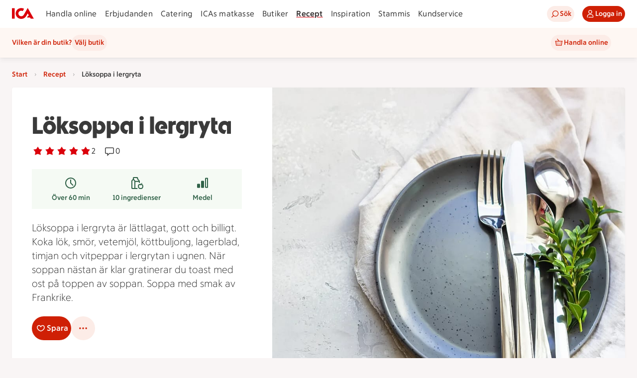

--- FILE ---
content_type: text/javascript
request_url: https://assets.icanet.se/raw/upload/v1/customer-solutions-apps/recipe-page-vue3/assets/Recipe-6QglDVlA.js
body_size: 44352
content:
const __vite__mapDeps=(i,m=__vite__mapDeps,d=(m.f||(m.f=["assets/vue-datepicker-BSoLGZpA.js","assets/vue.runtime-TxiVR71m.js","assets/ErrorPage-Q5iu38il.js","assets/index-DiIzyoYT.js","assets/IdsErrorModule-BSaausG0.js","assets/Cart-BkutkiXv.js","assets/Recipe-WbcMDOMx.js","assets/Location-vmNF_k5c.js"])))=>i.map(i=>d[i]);
import{d as In,o as si,l as jt,u as ct,a as qt,_ as ai,b as wn,c as it,C as $t,e as Sn,f as J,h as li,i as be,j as ci,k as Ee,m as Rn,S as di,n as ui,p as pi,q as mi,r as he,s as F,t as j,v as Kt,w as wt,$ as E,x as gi,y as ht,z as pe,A as Lt,M as an,B as Gt,E as ln,D as cn,F as dn,G as fi,H as Ke,I as Be,J as me,K as Te,L as vt,N as Tn,O as bt,P as Ln,Q as He,R as hi,T as vi,U as ye,V as Ae,W as An,X as ki,Y as ot,Z as Wt,a0 as yt,a1 as lt,a2 as Ze,a3 as Ot,a4 as _i,a5 as bi,a6 as yi,a7 as Xe,a8 as Mn,a9 as Ci,aa as Ii,ab as wi,ac as St,ad as Si,ae as Et,af as Pn,ag as Ri,ah as Re,ai as Ti,aj as Li,ak as at,al as Ai,am as Mi,an as Pi,ao as Dn,ap as xn,aq as Ct,ar as Nn,as as Oe,at as Di,au as xi,av as Ni,aw as $i,ax as Oi,ay as Ei,az as un,aA as Bi,aB as Ui,g as Fi}from"./index-DiIzyoYT.js";import zi from"./Timer-B73vixBw.js";import Hi from"./SavingTip-BdiV_qGq.js";import Vi from"./Users-DC_5k65f.js";import{r as W,l as Ue,p as $n,y as oe,d as S,E as T,D as a,F as ji,z as m,B as _,P as s,C as A,J as ue,X as Z,A as Q,I as d,S as q,M as C,_ as K,w as et,c as On,U as ne,a8 as qi,i as Ki,o as Bt,K as le,H as M,Q as ge,a1 as Gi,x as En,T as Bn,Y as Ut,$ as Ft,s as Un,n as tt,al as Fn,a as Wi}from"./vue.runtime-TxiVR71m.js";import{_ as Qi,a as zn,b as Ji,d as Yi}from"./links-B9axe6Wr.js";import Zi from"./Trash-BGhsWMHf.js";import Xi from"./Edit-CnjhoaUS.js";import"./ShoppingListModalWrapper.vue_vue_type_script_lang-C1Fs46aH.js";import It from"./Print-Bqn-3KGA.js";import eo from"./Cellphone-DDWWBbje.js";import to from"./Play-BceOR4DN.js";import no from"./Stir-nlunudS9.js";import Qt from"./RecipeCollection-EY9aDxnw.js";import{S as io,a as oo}from"./ShoppingListModalWrapper-C7RTwh7t.js";import ro from"./Shop-PGEmXXR1.js";import"./IdsRecipeListItem-CRAUCrEF.js";import"./Recipe-CIjWXGNH.js";import"./Locked-sXHouLvv.js";import"./RecipeCollectionBook-CQNTxxku.js";import"./EggCrashed-DqVqeR6i.js";const so=e=>{if(!e)return[];const t=/(\d+)?\s?(1\/2|½)?[-\s]*(\d+)?\s?(1\/2|½)?\s(min\b|minut\b|minuten\b|minuter\b|minuterna\b|minutrar\b|minutrarna\b|tim\b|timmar\b|timme\b)/gi;let n=t.exec(e);const r=[];for(;n!==null;){if(n.index===t.lastIndex&&t.lastIndex++,n.length===6){const[,o,i,l,c,u]=n;let f=l,h=c;if((o||i)&&(f=o,h=i),f||h){const y=ao(u),p=Ht(f,y)+uo(h,y);r.push(p)}}n=t.exec(e)}return r};function ao(e){switch(e.toLowerCase()){case"min":case"minut":case"minuten":case"minuter":case"minuterna":case"minutrar":case"minutrarna":return 1;case"tim":case"timme":case"timmar":return 60}return 1}const zt=e=>new Date(e).toLocaleDateString("SV-SE"),pn=e=>{let t=new Date(e);const n=t.getTimezoneOffset();return t=new Date(t.getTime()-n*60*1e3),t.toISOString().split("T")[0]},lo=e=>co(e/1e3/60),$e=e=>e*60*1e3,mn=e=>$e(Math.round(e/1e3/60*2)/2),co=e=>{if(Number.isInteger(e)&&e<60)return`${e} ${At(e,"m")}`;if(Number.isInteger(e)){const t=Math.floor(e/60),n=e%60;return n?`${t} tim ${n} min`:`${t} ${At(t,"t")}`}else{const t=e%1*60,n=Math.floor(e);return n?`${n} min ${t} sek`:`${t} ${At(t,"s")}`}};function Ht(e,t){return e?Number(e)*t:0}function uo(e,t){if(e){if(e==="½")return Ht(1/2,t);const n=e.trim().split("/");return Ht(Number(n[0])/Number(n[1]),t)}return 0}function At(e,t){const n=e>1;switch(t){case"s":return n?"sekunder":"sekund";case"m":return n?"minuter":"minut";case"t":default:return n?"timmar":"timme"}}function gn(e){return Array.isArray(e.eans)?e.eans.map(t=>t.id):[]}const Jt=In("products",{state:()=>({values:new Map}),getters:{shouldShowAssortmentOnline(){return ct().offerStoreContext.onlinePlatform=="OSP"}},actions:{offerEansInAssortment(e,t){return this.fetchAssortmentForOffers([e],t),gn(e).reduce((o,i)=>(o[i]=this.inAssortment(i.padStart(14,"0"),t.accountNumber),o),{})},offerInAssortment(e,t){return gn(e).some(r=>this.inAssortment(r,t))},inAssortment(e,t){if(e=e.padStart(14,"0"),!t)return!1;const n=this.values.get(t);return n&&n.has(e)?n.get(e):!1},async fetchAssortmentForOffers(e,t){if(!this.shouldShowAssortmentOnline||!t.accountNumber)return;const r=e.filter(o=>{var l;const i=(l=o.stores)==null?void 0:l.find(c=>c.BMSStoreId===t.storeId);return i==null?void 0:i.onlineInd}).reduce((o,i)=>Array.isArray(i.eans)?[...o,...i.eans.map(l=>l.id.padStart(14,"0"))]:o,[]);await this.fetchAssortment(r,t.accountNumber)},async fetchAssortment(e,t){var o;this.values.has(t)||this.values.set(t,new Map);const n=this.values.get(t),r=e.filter(i=>!n.has(i));if(r.length>0){for(const i of r)n.set(i,void 0);try{const i=await si().getAssortment(r,t);if(i.errorStatus)throw new Error("failed fetchAssortment, status: "+i.errorStatus);for(const l of r)l&&i.data&&Array.isArray(i.data)&&n.set(l,(o=i.data)==null?void 0:o.includes(l))}catch(i){jt(i,"fetchAssortment",{accountNumber:t,eansToCheck:r})}}}}}),po=e=>new Date(e).toLocaleDateString("SV-SE"),Hn=(e={})=>{var o,i,l;const t=W((o=e.initialWidth)!=null?o:0),n=W((i=e.initialHeight)!=null?i:0),r=qt((l=e.debounceMs)!=null?l:500,()=>{t.value=window.innerWidth,n.value=window.innerHeight});return Ue(()=>{window.addEventListener("resize",r),t.value=window.innerWidth,n.value=window.innerHeight}),$n(()=>window.removeEventListener("resize",r)),{width:t,height:n}},mo=(e,t,n,r)=>{const o=[];return o.push("c_lpad"),o.push("q_auto"),o.push("f_auto"),n&&o.push(`w_${n}`),r&&o.push(`h_${r}`),`${e}/${o.join(",")}/${t}`},Vn=(e,t,n=200,r=200)=>!e||!t?"":mo(e,t,n,r),jn=oe({__name:"IdsOfferPriceSplashWrapper",props:{compressed:{type:Boolean},offer:{},offerStoreContext:{}},emits:["splash:stammis","splash:klipp"],setup(e,{emit:t}){const n=e,r=t,o=S(()=>{var p;return((p=n.offerStoreContext)==null?void 0:p.shortProfileName)||""}),i=S(()=>{var p;return(p=n.offer.traits)==null?void 0:p.includes("Stammis")}),l=S(()=>n.offer.type==="PERSONAL"),c=S(()=>{var p;return(p=n.offer.details)==null?void 0:p.isSelfScan}),u=S(()=>{var p;return(p=n.offer.traits)==null?void 0:p.includes("Klipp")}),f=()=>{r("splash:stammis",i.value)},h=()=>{r("splash:klipp",u.value)};f(),h();const y=S(()=>({profile:o.value,parsedMechanics:n.offer.parsedMechanics,ariaLabel:n.offer.details.mechanicInfo||"Pris kan inte visas.",compressed:n.compressed,stammis:i.value,personal:l.value,selfScan:c.value,klipp:u.value,type:n.offer.type}));return(p,k)=>(a(),T(ai,ji(y.value,{"onSplash:stammis":f,"onSplash:klipp":h}),null,16))}});function go(e,t,n=!1){var u,f;if(!e)return{first:"",second:"",third:""};const r=(u=e.stores)==null?void 0:u.find(h=>h.BMSStoreId===(t==null?void 0:t.storeId)),o=[n?e.details.name:void 0,e.details.brand,e.details.packageInformation],i=[e.restriction,e.condition];e.comparisonPrice&&i.push(Pt(`Jmfpris ${e.comparisonPrice}.`)),r!=null&&r.referencePriceText?i.push(Pt(r.referencePriceText)):r!=null&&r.regularPrice&&i.push(Pt(`Ord. Pris ${r.regularPrice} kr.`)),e.details.disclaimer!="Med reservation för felskrivningar och slutförsäljning."&&i.push(e.details.disclaimer),r&&i.push(r.ecomDisclaimer);const l=[""],c=Array.isArray(e.stores)&&e.stores.length===1?e.stores[0].storeMarketingName:"";return c&&!(t!=null&&t.storeId)&&(e.type!=="COMPENSATION"?l.push(`Erbjudande från ${c}`):l.push(`Gäller hos ${c}`)),r&&r.storeInd&&!r.onlineInd&&(t==null?void 0:t.onlinePlatform)!=""&&l.push("Gäller endast i fysisk butik"),(f=e.traits)!=null&&f.includes("LaddadKupong")&&l.push("Laddad kupong"),e.details.isSelfScan&&l.push("Gäller vid självscanning"),{first:Mt(o),second:Mt(i),third:Mt(l)}}function Mt(e){const t=e.map(n=>n==null?void 0:n.trim()).filter(n=>n).map(n=>(n.endsWith(".")||(n+="."),n)).join(" ");return t?t+" ":""}function Pt(e){return e?e.replace(/\skr./g," kr."):""}const fo={key:0,class:"compensation-pond"},ho={class:"compensation-pond__content"},vo={class:"compensation-pond__value"},ko={key:0,class:"compensation-pond__suffix"},_o="https://assets.icanet.se/image/upload/v1734096668/frontend-common/assets/ponds/pond-1.svg",qn=oe({__name:"IdsCompensation",props:{compensation:{type:Boolean,required:!0},value:{type:String,required:!0}},setup(e){const t=e,n=S(()=>{if(t.value){const r=t.value.match(/(\d+)/);if(r)return{value:r[0],text:t.value.replace(r[0],"").trim()}}return{value:t.value,text:""}});return(r,o)=>e.compensation?(a(),m("div",fo,[s("img",{src:_o,alt:"Pond"}),s("div",ho,[s("span",vo,A(n.value.value),1),n.value.text?(a(),m("span",ko,A(n.value.text),1)):_("",!0)])])):_("",!0)}}),bo={class:"offer-card__details-container"},yo={class:"offer-card__title"},Co={key:0,class:"offer-card__text offer-card__text--bold"},Io={class:"offer-card__text"},wo={key:0,class:"offer-card__text--bold"},So={key:1},Ro={class:"offer-card__text--italic"},To={class:"offer-card__image-container"},Lo=["src","alt"],Ao={class:"offer-card__button-container"},Mo={key:1,class:"offer-card__offer-consumed-text"},Po=oe({__name:"IdsOfferCard",props:{offer:{type:Object,required:!0},offerIndex:{type:Number,default:0},numOffers:{type:Number,default:1},offerStoreContext:{type:Object,required:!1,default:void 0},halfCard:{type:Boolean,required:!1,default:!1},showShopButton:{type:Boolean,default:!1},shoppingListButtonVariant:{type:String,default:void 0},showGoToOfferButton:{type:Boolean,default:!0},goToOfferUrl:{type:String,default:""},showShoppingListButton:{type:Boolean,default:!0},shopButtonText:{type:String,default:"Handla"},tracking:{type:Object,required:!1,default:()=>({})},trackingListName:{type:String,required:!1,default:"erbjudanden"},trackingContext:{type:String,required:!1,default:"lista"}},emits:["offerClicked","shoppingListClicked","goToOfferClicked","shopClicked"],setup(e,{emit:t}){const n=e,r=t,o=W(!1),i=S(()=>n.offer.usesLeft===0),l=S(()=>{var k,w;return((k=n.offer.traits)==null?void 0:k.includes("Storköpsrabatt"))&&((w=n.offer.usesLeft)!=null?w:0)>0}),c=S(()=>n.offer.type==="COMPENSATION"),u=S(()=>go(n.offer,n.offerStoreContext)),f=S(()=>{var k;return n.shoppingListButtonVariant||(((k=n.offerStoreContext)==null?void 0:k.onlinePlatform)==""?"secondary":"tertiary")}),h=S(()=>l.value?"offer-card--size-highlight":n.halfCard?"offer-card--size-half":"offer-card--size-regular");function y(){o.value=!0}function p(){ci.add({event:"shoppingListOpen",linkName:"Lägg i inköpslista",...n.tracking})}return(k,w)=>e.offer?(a(),T(d(wn),{key:0,element:"article",rounding:"sm",class:Q(["offer-card data-promotion",[h.value,i.value?"offer-card--consumed":"",c.value?"offer-card--compensation":""]]),"data-promotion-id":e.offer.id,"data-promotion-name":e.offer.details.name,"data-promotion-brand":e.offer.details.brand,"data-promotion-list-item-index":e.offerIndex,"data-promotion-list-length":e.numOffers,"data-promotion-list-name":e.trackingListName,"data-promotion-context":e.trackingContext,onClick:w[4]||(w[4]=Z(P=>i.value?!1:r("offerClicked",e.offer),["stop"]))},{default:ue(()=>[s("div",bo,[s("p",yo,A(e.offer.details.name),1),l.value?(a(),m("p",Co,A(e.offer.details.customerInformation),1)):_("",!0),s("p",Io,[u.value.first?(a(),m("span",wo,A(u.value.first),1)):_("",!0),u.value.second?(a(),m("span",So,A(u.value.second),1)):_("",!0),u.value.third?(a(),m(q,{key:2},[w[5]||(w[5]=s("br",null,null,-1)),w[6]||(w[6]=s("br",null,null,-1)),s("span",Ro,A(u.value.third),1)],64)):_("",!0)])]),i.value?_("",!0):(a(),T(d(it),{key:0,class:"offer-card__info-container",icon:d($t),ariaLabel:`Erbjudandedetaljer ${e.offer.details.name}`,variant:"tertiary",onClick:w[0]||(w[0]=Z(P=>r("offerClicked",e.offer),["stop"]))},null,8,["icon","ariaLabel"])),s("div",To,[e.offer.picture&&(!e.offer.picture.baseUrl||!e.offer.picture.fileName)||o.value?(a(),T(d(Sn),{key:0,class:"offer-card__image-inner offer-card__image-inner--empty"})):e.offer.picture&&(e.offer.picture.baseUrl||e.offer.picture.fileName)?(a(),m("img",{key:1,src:d(Vn)(e.offer.picture.baseUrl,e.offer.picture.fileName),alt:`Illustration av ${e.offer.details.name}`,class:"offer-card__image-inner",loading:"lazy",onError:y},null,40,Lo)):_("",!0),c.value?_("",!0):(a(),T(jn,{key:2,class:"offer-card__price-splash",offer:e.offer,offerStoreContext:e.offerStoreContext},null,8,["offer","offerStoreContext"])),C(qn,{compensation:c.value,value:e.offer.parsedMechanics.value2||""},null,8,["compensation","value"])]),s("div",Ao,[i.value?(a(),m("div",Mo," Erbjudande är använt ")):(a(),m(q,{key:0},[e.showGoToOfferButton&&e.goToOfferUrl?(a(),T(d(J),{key:0,size:"sm",icon:d(li),text:"Gå till erbjudandet",ariaLabel:`Gå till erbjudandet för ${e.offer.details.name}`,block:!1,href:e.goToOfferUrl,onClick:w[1]||(w[1]=Z(P=>r("goToOfferClicked",e.offer),["stop"]))},null,8,["icon","ariaLabel","href"])):e.showShopButton?(a(),T(d(J),{key:1,size:"sm",text:e.shopButtonText,ariaLabel:`Handla ${e.offer.details.name}`,block:!1,onClick:w[2]||(w[2]=Z(P=>r("shopClicked",e.offer),["stop"]))},null,8,["text","ariaLabel"])):_("",!0),e.showShoppingListButton&&!c.value&&!l.value?(a(),T(d(J),{key:2,size:"sm",icon:d(be),variant:f.value,text:"Lägg i inköpslista",ariaLabel:`Lägg ${e.offer.details.name} i inköpslista`,block:!1,onClick:w[3]||(w[3]=Z(P=>(p(),r("shoppingListClicked",e.offer)),["stop"]))},null,8,["icon","variant","ariaLabel"])):_("",!0)],64))])]),_:1},8,["class","data-promotion-id","data-promotion-name","data-promotion-brand","data-promotion-list-item-index","data-promotion-list-length","data-promotion-list-name","data-promotion-context"])):_("",!0)}}),Do=K(Po,[["__scopeId","data-v-ae870468"]]),xo=["src"],No=oe({__name:"Image",props:{src:{type:String,required:!0}},setup(e){const t=e,n=W(!1);function r(){n.value=!0}return et(()=>t.src,o=>{n.value=!o}),(o,i)=>n.value?(a(),T(d(Sn),{key:1,original:"",class:"no-image"})):(a(),m("img",{key:0,src:e.src,alt:"",onError:r},null,40,xo))}}),Kn=K(No,[["__scopeId","data-v-34a09f3a"]]),$o={class:"articleContainer"},Oo={class:"articleInnerContainer"},Eo={class:"articleTextContainer"},Bo={class:"articleTitle"},Uo={class:"eanId"},Fo={"aria-hidden":"true"},zo={class:"sr-only"},Ho=oe({__name:"ArticleListItem",props:{offer:{type:Object,required:!0},offerIndex:{type:Number,default:0},offerArticle:{type:Object,required:!0},eanId:{type:String,default:""},image:{type:String,default:""},descriptionText:{type:String,default:""},offerId:{type:String,default:null},storeId:{type:Number,required:!1,default:void 0},accountNumber:{type:String,required:!1,default:void 0},isLoggedIn:{type:Boolean,required:!0},userHasEmail:{type:Boolean,default:!0},token:{type:Function,required:!0},cartServiceUrl:{type:String,default:""},inAssortment:{type:Boolean,required:!1}},setup(e){const t=W("Produkten finns inte i butikens e-handelssortiment."),n=W(!1);function r(o){return o.split("").join(" ")}return(o,i)=>(a(),m("div",null,[s("div",$o,[s("div",Oo,[C(Kn,{src:e.image,class:"articleImage",alt:""},null,8,["src"]),s("div",Eo,[s("p",Bo,A(e.descriptionText.toLowerCase()),1),s("p",Uo,[s("span",Fo,A(e.eanId),1),s("span",zo,A(r(e.eanId)),1)])])])]),C(d(Ee),{isActive:n.value,class:"error",isCloseable:!1,intent:"error",message:t.value},null,8,["isActive","message"])]))}}),Gn=K(Ho,[["__scopeId","data-v-49ed35eb"]]),Vo={key:0,class:"spinner"},jo={key:2},qo={class:"topContainer"},Ko={class:"textContainer"},Go={class:"info"},Wo={key:0,class:"buttonContainer firstButton"},Qo={class:"imageContainer"},Jo={class:"innerImageContainer image"},Yo={key:0,class:"buttonContainer secondButton"},Zo={class:"detailsContainer"},Xo={class:"detailsContainerInner"},er={key:0},tr={class:"text"},nr={key:1},ir={class:"text"},or={key:2},rr={class:"text"},sr={key:3},ar={class:"text"},lr={key:4},cr={class:"text"},dr={key:5},ur={class:"text"},pr={key:6},mr={class:"text"},gr={key:1},fr={class:"articleList"},hr=oe({__name:"OfferDetailsModal",props:{active:{type:Boolean,required:!0},offersLoading:{type:Boolean,required:!0},offer:{type:Object,required:!0},offerIndex:{type:Number,default:0},storeContext:{type:Object,required:!0},isLoggedIn:{type:Boolean,required:!0},token:{type:Function,required:!0},eansInAssortment:{type:Object,default:()=>({})},externalDestroy:{type:Boolean,default:!1}},emits:["update:active","addToShoppingList","addToCartSignedOut"],setup(e,{emit:t}){const n=e,r=t,{offer:o}=On(n);function i(v){return n.eansInAssortment?n.eansInAssortment[v]:void 0}const l=S(()=>n.storeContext.storeId!=null),c=S(()=>{var g,I;return!!(!(o.value&&o.value.parsedMechanics&&o.value.parsedMechanics.benefitType==="ORDERPERC")&&o.value&&l.value&&n.storeContext.onlinePlatform=="OSP"&&((g=u.value)!=null&&g.onlineInd)&&((I=o.value.eans)!=null&&I.length))}),u=S(()=>{if(l.value&&o.value&&Array.isArray(o.value.stores))return o.value.stores.find(v=>{var g,I;return((g=v.BMSStoreId)==null?void 0:g.toString())===((I=n.storeContext.storeId)==null?void 0:I.toString())})}),f=S(()=>{var v,g;if(Array.isArray((v=o.value)==null?void 0:v.stores)&&((g=o.value)==null?void 0:g.stores.length)===1)return o.value.stores[0].storeMarketingName}),h=S(()=>{var g;const v=[];return o.value?(f.value&&!l.value&&v.push(`Erbjudande från ${f.value}.`),(g=o.value.parsedMechanics)!=null&&g.quantity&&o.value.parsedMechanics.quantity>1&&v.push(`Gäller vid köp av ${o.value.parsedMechanics.quantity} varor.`),u.value&&u.value.storeInd&&!u.value.onlineInd&&n.storeContext.onlinePlatform!=""&&v.push("Gäller endast i fysisk butik"),P(v)):""}),y=S(()=>o.value?P([o.value.details.name,o.value.details.packageInformation,o.value.restriction,o.value.condition]):""),p=S(()=>{var v,g;return(g=(v=n.offer)==null?void 0:v.traits)==null?void 0:g.includes("Storköpsrabatt")}),k=S(()=>{var v;return((v=o.value)==null?void 0:v.type)==="COMPENSATION"}),w=S(()=>!k.value&&!p.value);function P(v){return v.map(g=>g?g==null?void 0:g.trim():"").filter(g=>g).map(g=>(g.endsWith(".")||(g+="."),g)).join(" ")}function O(v){return v?v.replace(/\skr./g," kr."):""}return(v,g)=>{var I,R;return a(),T(d(Rn),{size:"lg",active:n.active,externalDestroy:n.externalDestroy,title:(R=(I=d(o))==null?void 0:I.details)==null?void 0:R.name,"onUpdate:active":g[3]||(g[3]=V=>r("update:active",V))},{default:ue(()=>{var V,$;return[s("div",null,[n.offersLoading?(a(),m("div",Vo,[C(d(di))])):_("",!0),!n.offersLoading&&!d(o)?(a(),T(d(Ee),{key:1,isActive:!d(o),isCloseable:!1,intent:"error",message:"Det går inte att hitta erbjudandet"},null,8,["isActive"])):_("",!0),!n.offersLoading&&d(o)?(a(),m("div",jo,[s("div",qo,[s("div",Ko,[s("p",Go,A(y.value),1),w.value?(a(),m("div",Wo,[C(d(J),{text:"Lägg till i inköpslista",icon:d(be),class:"shoppingListButton",size:"sm",onClick:g[0]||(g[0]=L=>r("addToShoppingList",d(o)))},null,8,["icon"])])):_("",!0)]),s("div",Qo,[s("div",Jo,[d(o).picture?(a(),T(Kn,{key:0,src:d(Vn)(d(o).picture.baseUrl,d(o).picture.fileName),alt:"",class:"image"},null,8,["src"])):_("",!0),k.value?_("",!0):(a(),T(jn,{key:1,class:Q({priceSplash:!0}),offer:d(o),offerStoreContext:n.storeContext},null,8,["offer","offerStoreContext"])),C(qn,{compensation:k.value,value:d(o).parsedMechanics.value2||""},null,8,["compensation","value"])])])]),w.value?(a(),m("div",Yo,[C(d(J),{text:"Lägg till i inköpslista",icon:d(be),class:"shoppingListButton",size:"sm",onClick:g[1]||(g[1]=L=>r("addToShoppingList",d(o)))},null,8,["icon"])])):_("",!0),s("div",Zo,[s("div",Xo,[d(o).validTo?(a(),m("div",er,[g[4]||(g[4]=s("p",{class:"label"}," Giltighetstid: ",-1)),s("p",tr," Giltig till: "+A(d(po)(d(o).validTo)),1)])):_("",!0),d(o).details.brand?(a(),m("div",nr,[g[5]||(g[5]=s("p",{class:"label"}," Leverantör/Land: ",-1)),s("p",ir,A(d(o).details.brand),1)])):_("",!0),d(o).details.packageInformation?(a(),m("div",or,[g[6]||(g[6]=s("p",{class:"label"}," Vikt/Volym: ",-1)),s("p",rr,A(d(o).details.packageInformation),1)])):_("",!0),d(o).comparisonPrice?(a(),m("div",sr,[g[7]||(g[7]=s("p",{class:"label"}," Jmfpris: ",-1)),s("p",ar,A(d(o).comparisonPrice),1)])):_("",!0),(V=u.value)!=null&&V.referencePriceText?(a(),m("div",lr,[g[8]||(g[8]=s("p",{class:"label"}," Referenspris: ",-1)),s("p",cr,A(O(u.value.referencePriceText)),1)])):($=u.value)!=null&&$.regularPrice?(a(),m("div",dr,[g[9]||(g[9]=s("p",{class:"label"}," Ord.pris: ",-1)),s("p",ur,A(u.value.regularPrice)+" kr. ",1)])):_("",!0),d(o).details.customerInformation?(a(),m("div",pr,[g[10]||(g[10]=s("p",{class:"label"}," Mer information: ",-1)),s("p",mr,A(d(o).details.customerInformation),1)])):_("",!0)]),h.value?(a(),T(d(Ee),{key:0,isActive:!0,isCloseable:!1,intent:"default",class:"buyRestrictionNotification",message:h.value},null,8,["message"])):_("",!0)]),Array.isArray(d(o).eans)&&d(o).eans.length>0?(a(),m("div",gr,[g[11]||(g[11]=s("h3",{class:"includedArticlesTitle"}," Varor som ingår i erbjudandet ",-1)),s("ul",fr,[(a(!0),m(q,null,ne(d(o).eans,(L,B)=>{var U;return a(),m("li",{key:B,class:"articleListItem__item"},[C(Gn,{offer:d(o),offerIndex:e.offerIndex,offerArticle:L,token:e.token,eanId:L.id,image:L.image,descriptionText:L.articleDescription,offerId:(U=d(o))==null?void 0:U.id,isOcadoStore:n.storeContext.onlinePlatform=="OSP",showOcadoButton:c.value,isLoggedIn:n.isLoggedIn,storeId:e.storeContext.storeId,accountNumber:e.storeContext.accountNumber,inAssortment:i(L.id),onAddToCartSignedOut:g[2]||(g[2]=ie=>r("addToCartSignedOut",ie))},null,8,["offer","offerIndex","offerArticle","token","eanId","image","descriptionText","offerId","isOcadoStore","showOcadoButton","isLoggedIn","storeId","accountNumber","inAssortment"])])}),128))])])):_("",!0)])):_("",!0)])]}),_:1},8,["active","externalDestroy","title"])}}}),vr=K(hr,[["__scopeId","data-v-9aad42f8"]]),kr={key:0},_r=oe({__name:"OfferArticlesModal",props:{active:{type:Boolean,required:!0},offer:{type:Object,required:!0},offerIndex:{type:Number,default:0},storeContext:{type:Object,required:!0},isLoggedIn:{type:Boolean,required:!0},token:{type:Function,required:!0},cartServiceUrl:{type:String,default:""},eansInAssortment:{type:Object,default:()=>({})},externalDestroy:{type:Boolean,default:!1}},emits:["update:active","addToCartSignedOut"],setup(e,{emit:t}){const n=e,r=t,{offer:o}=On(n);function i(u){return n.eansInAssortment?n.eansInAssortment[u]:void 0}const l=S(()=>{var u,f;return((u=o.value.parsedMechanics)==null?void 0:u.quantity)&&((f=o.value.parsedMechanics)==null?void 0:f.quantity)>1}),c=S(()=>`Erbjudandet gäller vid köp av ${o.value.parsedMechanics.quantity} varor.`);return(u,f)=>(a(),T(d(Rn),{active:n.active,size:"md",title:"Varor som ingår i erbjudandet","onUpdate:active":f[1]||(f[1]=h=>r("update:active",h))},{default:ue(()=>[d(o)&&Array.isArray(d(o).eans)&&d(o).eans.length>0?(a(),m("div",kr,[l.value?(a(),T(d(Ee),{key:0,intent:"default",isActive:!0,message:c.value,isCloseable:!1,class:"buyRestrictionNotification"},null,8,["message"])):_("",!0),(a(!0),m(q,null,ne(d(o).eans,(h,y)=>(a(),m("div",{key:y,class:"articleListItem"},[C(Gn,{offer:d(o),offerIndex:e.offerIndex,offerArticle:h,token:e.token,eanId:h.id,offerId:d(o).id,image:h.image,descriptionText:h.articleDescription,storeId:n.storeContext.storeId,accountNumber:e.storeContext.accountNumber,isLoggedIn:n.isLoggedIn,inAssortment:i(h.id),onAddToCartSignedOut:f[0]||(f[0]=p=>r("addToCartSignedOut",p))},null,8,["offer","offerIndex","offerArticle","token","eanId","offerId","image","descriptionText","storeId","accountNumber","isLoggedIn","inAssortment"]),f[2]||(f[2]=s("hr",{class:"divider"},null,-1))]))),128))])):_("",!0)]),_:1},8,["active"]))}}),br=K(_r,[["__scopeId","data-v-8f6f3045"]]),fn=In("timer",{state:()=>({timers:[]}),getters:{getTimers:e=>e.timers,getTimerById:e=>t=>e.timers.find(n=>n.id===t),getCurrentMilliseconds:e=>t=>{var n;return((n=e.timers.find(r=>r.id===t))==null?void 0:n.currentMilliseconds)||0}},actions:{addTimer(e){const t=this.getTimerById(e.id);t?(t.defaultMinutes=e.defaultMinutes,t.currentMilliseconds=e.currentMilliseconds):this.timers.push(e)},setCurrentMilliseconds(e,t){const n=this.getTimerById(e);n&&(n.currentMilliseconds=t)},startTimer(e){const t=this.getTimerById(e);t&&(t.running=!0)},stopTimer(e){const t=this.getTimerById(e);t&&(t.running=!1)},resetTimer(e){const t=this.getTimerById(e);t&&(t.running=!1,t.currentMilliseconds=$e(t.defaultMinutes))}}});function yr(e={}){const t=[];let n=-1;const r=(o=!1)=>({get(i,l,c){if(!o){const u=Reflect.get(i,l,c);if(typeof u!="undefined")return u;n++,t[n]=[]}return t[n].push({type:"get",key:l}),new Proxy(()=>{},r(!0))},apply(i,l,c){t[n].push({type:"apply",key:"",args:c})}});return{proxy:new Proxy(e||{},r()),stack:t}}function Cr(e){const t={get(n,r,o){const i=Reflect.get(n,r,o);return typeof i=="object"?new Proxy(i,t):i},apply(n,r,o){Reflect.apply(n,r,o)}};return new Proxy(e,t)}function Ir(e,t){t.forEach(n=>{let r=e,o=e;n.forEach(({type:i,key:l,args:c})=>{i==="get"?(o=r,r=r[l]):i==="apply"&&(r=r.call(o,...c))})})}function wr(e){return e.key||e.src||(typeof e.innerHTML=="string"?e.innerHTML:"")}const Sr=["preconnect","dns-prefetch"];function Rr(e,t,n){var w,P,O;const r=typeof t=="string"?{src:t}:t,o=n||{},i=wr(r),l=(w=e._scripts)==null?void 0:w[i];if(l)return l.setupTriggerHandler(o.trigger),l;(P=o.beforeInit)==null||P.call(o);const c=v=>{p.status=v,e.hooks.callHook("script:updated",k)};ui.forEach(v=>{const g=v,I=typeof r[g]=="function"?r[g].bind(o.eventContext):null;r[g]=R=>{c(v==="onload"?"loaded":v==="onerror"?"error":"loading"),I==null||I(R)}});const u={loaded:[],error:[]},f=new Set,h=(v,g,I)=>{if(!e.ssr){if(I!=null&&I.key){const R=`${I==null?void 0:I.key}:${I.key}`;if(f.has(R))return;f.add(R)}if(u[v]){const R=u[v].push(g);return()=>{var V;return(V=u[v])==null?void 0:V.splice(R-1,1)}}return g(p.instance),()=>{}}},y=new Promise(v=>{if(e.ssr)return;const g=R=>requestAnimationFrame(()=>v(R)),I=e.hooks.hook("script:updated",({script:R})=>{const V=R.status;if(R.id===i&&(V==="loaded"||V==="error")){if(V==="loaded")if(typeof o.use=="function"){const $=o.use();$&&g($)}else g({});else V==="error"&&v(!1);I()}})}),p={_loadPromise:y,instance:!e.ssr&&((O=o==null?void 0:o.use)==null?void 0:O.call(o))||null,proxy:null,id:i,status:"awaitingLoad",remove(){var v,g,I;return(v=p._triggerAbortController)==null||v.abort(),p._triggerPromises=[],(g=p._warmupEl)==null||g.dispose(),p.entry?(p.entry.dispose(),p.entry=void 0,c("removed"),(I=e._scripts)==null||delete I[i],!0):!1},warmup(v){const{src:g}=r,I=!g.startsWith("/")||g.startsWith("//"),R=v&&Sr.includes(v);let V=g;if(!v||R&&!I)return;if(R){const L=new URL(g);V=`${L.protocol}//${L.host}`}const $={href:V,rel:v,crossorigin:typeof r.crossorigin!="undefined"?r.crossorigin:I?"anonymous":void 0,referrerpolicy:typeof r.referrerpolicy!="undefined"?r.referrerpolicy:I?"no-referrer":void 0,fetchpriority:typeof r.fetchpriority!="undefined"?r.fetchpriority:"low",integrity:r.integrity,as:v==="preload"?"script":void 0};return p._warmupEl=e.push({link:[$]},{head:e,tagPriority:"high"}),p._warmupEl},load(v){var g;if((g=p._triggerAbortController)==null||g.abort(),p._triggerPromises=[],!p.entry){c("loading");const I={defer:!0,fetchpriority:"low"};r.src&&(r.src.startsWith("http")||r.src.startsWith("//"))&&(I.crossorigin="anonymous",I.referrerpolicy="no-referrer"),p.entry=e.push({script:[{...I,...r}]},o)}return v&&h("loaded",v),y},onLoaded(v,g){return h("loaded",v,g)},onError(v,g){return h("error",v,g)},setupTriggerHandler(v){if(p.status==="awaitingLoad")if((typeof v=="undefined"||v==="client")&&!e.ssr||v==="server")p.load();else if(v instanceof Promise){if(e.ssr)return;p._triggerAbortController||(p._triggerAbortController=new AbortController,p._triggerAbortPromise=new Promise(I=>{p._triggerAbortController.signal.addEventListener("abort",()=>{p._triggerAbortController=null,I()})})),p._triggerPromises=p._triggerPromises||[];const g=p._triggerPromises.push(Promise.race([v.then(I=>typeof I=="undefined"||I?p.load:void 0),p._triggerAbortPromise]).catch(()=>{}).then(I=>{I==null||I()}).finally(()=>{var I;(I=p._triggerPromises)==null||I.splice(g,1)}))}else typeof v=="function"&&v(p.load)},_cbs:u};y.then(v=>{var g,I;v!==!1?(p.instance=v,(g=u.loaded)==null||g.forEach(R=>R(v)),u.loaded=null):((I=u.error)==null||I.forEach(R=>R()),u.error=null)});const k={script:p};if(p.setupTriggerHandler(o.trigger),o.use){const{proxy:v,stack:g}=yr(e.ssr?{}:o.use()||{});p.proxy=v,p.onLoaded(I=>{Ir(I,g),p.proxy=Cr(I)})}return!o.warmupStrategy&&(typeof o.trigger=="undefined"||o.trigger==="client")&&(o.warmupStrategy="preload"),o.warmupStrategy&&p.warmup(o.warmupStrategy),e._scripts=Object.assign(e._scripts||{},{[i]:p}),p}function Tr(e,t){if(!t)return;const n=(r,o)=>{if(!e._cbs[r])return o(e.instance),()=>{};let i=e._cbs[r].push(o);const l=()=>{var c;i&&((c=e._cbs[r])==null||c.splice(i-1,1),i=null)};return Bt(l),l};e.onLoaded=r=>n("loaded",r),e.onError=r=>n("error",r),Bt(()=>{var r;(r=e._triggerAbortController)==null||r.abort()})}function Lr(e,t){const n=typeof e=="string"?{src:e}:e,r=t||{},o=(r==null?void 0:r.head)||pi();r.head=o;const i=qi();if(r.eventContext=i,i&&typeof r.trigger=="undefined")r.trigger=Ue;else if(Ki(r.trigger)){const c=r.trigger;let u;r.trigger=new Promise(f=>{u=et(c,h=>{h&&f(!0)},{immediate:!0}),Bt(()=>f(!1),!0)}).then(f=>(u==null||u(),f))}o._scriptStatusWatcher=o._scriptStatusWatcher||o.hooks.hook("script:updated",({script:c})=>{c._statusRef.value=c.status});const l=Rr(o,n,r);return l._statusRef=l._statusRef||W(l.status),Tr(l,i),new Proxy(l,{get(c,u,f){return Reflect.get(c,u==="status"?"_statusRef":u,f)}})}var kt={exports:{}};var Ar=kt.exports,hn;function Mr(){return hn||(hn=1,(function(e,t){(function(n,r){e.exports=r()})(Ar,(function(){function n(N){"@babel/helpers - typeof";return typeof Symbol=="function"&&typeof Symbol.iterator=="symbol"?n=function(b){return typeof b}:n=function(b){return b&&typeof Symbol=="function"&&b.constructor===Symbol&&b!==Symbol.prototype?"symbol":typeof b},n(N)}function r(){return r=Object.assign||function(N){for(var b=1;b<arguments.length;b++){var D=arguments[b];for(var H in D)Object.prototype.hasOwnProperty.call(D,H)&&(N[H]=D[H])}return N},r.apply(this,arguments)}var o=4,i=.001,l=1e-7,c=10,u=11,f=1/(u-1),h=typeof Float32Array=="function";function y(N,b){return 1-3*b+3*N}function p(N,b){return 3*b-6*N}function k(N){return 3*N}function w(N,b,D){return((y(b,D)*N+p(b,D))*N+k(b))*N}function P(N,b,D){return 3*y(b,D)*N*N+2*p(b,D)*N+k(b)}function O(N,b,D,H,X){var ee,te,Ie=0;do te=b+(D-b)/2,ee=w(te,H,X)-N,ee>0?D=te:b=te;while(Math.abs(ee)>l&&++Ie<c);return te}function v(N,b,D,H){for(var X=0;X<o;++X){var ee=P(b,D,H);if(ee===0)return b;var te=w(b,D,H)-N;b-=te/ee}return b}function g(N){return N}var I=function(b,D,H,X){if(!(0<=b&&b<=1&&0<=H&&H<=1))throw new Error("bezier x values must be in [0, 1] range");if(b===D&&H===X)return g;for(var ee=h?new Float32Array(u):new Array(u),te=0;te<u;++te)ee[te]=w(te*f,b,H);function Ie(we){for(var x=0,z=1,ce=u-1;z!==ce&&ee[z]<=we;++z)x+=f;--z;var ve=(we-ee[z])/(ee[z+1]-ee[z]),re=x+ve*f,Se=P(re,b,H);return Se>=i?v(we,re,b,H):Se===0?re:O(we,x,x+f,b,H)}return function(x){return x===0?0:x===1?1:w(Ie(x),D,X)}},R={ease:[.25,.1,.25,1],linear:[0,0,1,1],"ease-in":[.42,0,1,1],"ease-out":[0,0,.58,1],"ease-in-out":[.42,0,.58,1]},V=!1;try{var $=Object.defineProperty({},"passive",{get:function(){V=!0}});window.addEventListener("test",null,$)}catch(N){}var L={$:function(b){return typeof b!="string"?b:document.querySelector(b)},on:function(b,D,H){var X=arguments.length>3&&arguments[3]!==void 0?arguments[3]:{passive:!1};D instanceof Array||(D=[D]);for(var ee=0;ee<D.length;ee++)b.addEventListener(D[ee],H,V?X:!1)},off:function(b,D,H){D instanceof Array||(D=[D]);for(var X=0;X<D.length;X++)b.removeEventListener(D[X],H)},cumulativeOffset:function(b){var D=0,H=0;do D+=b.offsetTop||0,H+=b.offsetLeft||0,b=b.offsetParent;while(b);return{top:D,left:H}}},B=["mousedown","wheel","DOMMouseScroll","mousewheel","keyup","touchmove"],U={container:"body",duration:500,lazy:!0,easing:"ease",offset:0,force:!0,cancelable:!0,onStart:!1,onDone:!1,onCancel:!1,x:!1,y:!0};function ie(N){U=r({},U,N)}var Me=function(){var b,D,H,X,ee,te,Ie,we,x,z,ce,ve,re,Se,Pe,De,ke,xe,Ne,se,We,Qe,_e,pt=function(ae){we&&(_e=ae,se=!0)},Xt,mt,Tt,st;function ei(de){var ae=de.scrollTop;return de.tagName.toLowerCase()==="body"&&(ae=ae||document.documentElement.scrollTop),ae}function ti(de){var ae=de.scrollLeft;return de.tagName.toLowerCase()==="body"&&(ae=ae||document.documentElement.scrollLeft),ae}function en(){We=L.cumulativeOffset(D),Qe=L.cumulativeOffset(b),ve&&(Pe=Qe.left-We.left+te,xe=Pe-Se),re&&(ke=Qe.top-We.top+te,Ne=ke-De)}function tn(de){if(se)return nn();mt||(mt=de),ee||en(),Tt=de-mt,st=Math.min(Tt/H,1),st=Xt(st),on(D,De+Ne*st,Se+xe*st),Tt<H?window.requestAnimationFrame(tn):nn()}function nn(){se||on(D,ke,Pe),mt=!1,L.off(D,B,pt),se&&ce&&ce(_e,b),!se&&z&&z(b)}function on(de,ae,Y){re&&(de.scrollTop=ae),ve&&(de.scrollLeft=Y),de.tagName.toLowerCase()==="body"&&(re&&(document.documentElement.scrollTop=ae),ve&&(document.documentElement.scrollLeft=Y))}function ni(de,ae){var Y=arguments.length>2&&arguments[2]!==void 0?arguments[2]:{};if(n(ae)==="object"?Y=ae:typeof ae=="number"&&(Y.duration=ae),b=L.$(de),!b)return console.warn("[vue-scrollto warn]: Trying to scroll to an element that is not on the page: "+de);if(D=L.$(Y.container||U.container),H=Y.hasOwnProperty("duration")?Y.duration:U.duration,ee=Y.hasOwnProperty("lazy")?Y.lazy:U.lazy,X=Y.easing||U.easing,te=Y.hasOwnProperty("offset")?Y.offset:U.offset,Ie=Y.hasOwnProperty("force")?Y.force!==!1:U.force,we=Y.hasOwnProperty("cancelable")?Y.cancelable!==!1:U.cancelable,x=Y.onStart||U.onStart,z=Y.onDone||U.onDone,ce=Y.onCancel||U.onCancel,ve=Y.x===void 0?U.x:Y.x,re=Y.y===void 0?U.y:Y.y,typeof te=="function"&&(te=te(b,D)),Se=ti(D),De=ei(D),en(),se=!1,!Ie){var ii=D.tagName.toLowerCase()==="body"?document.documentElement.clientHeight||window.innerHeight:D.offsetHeight,rn=De,oi=rn+ii,sn=ke-te,ri=sn+b.offsetHeight;if(sn>=rn&&ri<=oi){z&&z(b);return}}if(x&&x(b),!Ne&&!xe){z&&z(b);return}return typeof X=="string"&&(X=R[X]||R.ease),Xt=I.apply(I,X),L.on(D,B,pt,{passive:!0}),window.requestAnimationFrame(tn),function(){_e=null,se=!0}}return ni},Ve=Me(),Ce=[];function Ge(N){for(var b=0;b<Ce.length;++b)if(Ce[b].el===N)return Ce.splice(b,1),!0;return!1}function Rt(N){for(var b=0;b<Ce.length;++b)if(Ce[b].el===N)return Ce[b]}function rt(N){var b=Rt(N);return b||(Ce.push(b={el:N,binding:{}}),b)}function dt(N){var b=rt(this).binding;if(b.value){if(N.preventDefault(),typeof b.value=="string")return Ve(b.value);Ve(b.value.el||b.value.element,b.value)}}var Fe={bind:function(b,D){rt(b).binding=D,L.on(b,"click",dt)},unbind:function(b){Ge(b),L.off(b,"click",dt)},update:function(b,D){rt(b).binding=D}},je={bind:Fe.bind,unbind:Fe.unbind,update:Fe.update,beforeMount:Fe.bind,unmounted:Fe.unbind,updated:Fe.update,scrollTo:Ve,bindings:Ce},ut=function(b,D){D&&ie(D),b.directive("scroll-to",je);var H=b.config.globalProperties||b.prototype;H.$scrollTo=je.scrollTo};return typeof window!="undefined"&&window.Vue&&(window.VueScrollTo=je,window.VueScrollTo.setDefaults=ie,window.VueScrollTo.scroller=Me,window.Vue.use&&window.Vue.use(ut)),je.install=ut,je}))})(kt)),kt.exports}var Pr=Mr();const Dr=mi(Pr),xr={components:{IdsCircleButton:it},props:{hideLabel:{type:Boolean,required:!1,default:!1},variant:{type:String,required:!1,default:"tertiary"}},data:()=>({isSinglePortion:!1}),computed:{IconControlsPlus:()=>wt,IconControlsMinus:()=>Kt,...j(F,{defaultPortions:e=>{var t;return(t=e.currentRecipeDocument)==null?void 0:t.defaultPortions},currentPortions:e=>e.currentRecipePortions}),portionsText(){return this.hideLabel?"":this.currentPortions==1?"portion":"portioner"}},mounted(){this.isSinglePortion=Number(this.defaultPortions)===1},methods:{...he(F,["setPortions"]),changePortions(e){const t=this.isSinglePortion?1:2,n=e?1:-1,r=this.currentPortions+t*n;r>0&&r<=24&&this.setPortions(r),this.handlePortionChangeAnalytics(r)},handlePortionChangeAnalytics(e){E({event:"recipePortion",quantity:e})}}};function Nr(e,t,n,r,o,i){const l=M("IdsCircleButton");return a(),m("div",{class:Q(["ingredients-change-portions",{"hide-label":n.hideLabel}])},[C(l,{size:"xs","aria-label":"Minska antalet portioner",variant:n.variant,disabled:e.isSinglePortion&&e.currentPortions==1||!e.isSinglePortion&&e.currentPortions==2,icon:i.IconControlsMinus,onClick:t[0]||(t[0]=c=>i.changePortions(!1)),onKeydown:t[1]||(t[1]=le(Z(c=>i.changePortions(!1),["prevent"]),["enter"]))},null,8,["variant","disabled","icon"]),s("div",{class:Q({active:Number(e.defaultPortions)!==e.currentPortions})},A(e.currentPortions)+" "+A(i.portionsText),3),C(l,{size:"xs","aria-label":"Öka antalet portioner",variant:n.variant,disabled:e.currentPortions==24,icon:i.IconControlsPlus,onClick:t[2]||(t[2]=c=>i.changePortions(!0)),onKeydown:t[3]||(t[3]=le(Z(c=>i.changePortions(!0),["prevent"]),["enter"]))},null,8,["variant","disabled","icon"])],2)}const Yt=K(xr,[["render",Nr]]),$r={props:{name:{type:String,default:""},ingredients:{type:Array,default:()=>[]},defaultPortions:{type:String,default:""},portions:{type:Number,default:0}},computed:{filteredIngredients(){return Array.isArray(this.ingredients)?this.ingredients.filter(e=>e.ingredient):null},hasQuantities(){return Array.isArray(this.ingredients)?this.ingredients.some(e=>e.quantity&&e.quantity>0):!1}},methods:{calculatedQuantity(e){return gi(e,this.portions,this.defaultPortions)}}},Or={class:"ingredients-list-group row-noGutter-column"},Er=["innerHTML"],Br={key:0,class:"ingredients-list-group__card__qty"};function Ur(e,t,n,r,o,i){return a(),m("div",Or,[n.name?(a(),m("h3",{key:0,class:"ingredients-list-group__heading",innerHTML:n.name},null,8,Er)):_("",!0),s("div",null,[(a(!0),m(q,null,ne(i.filteredIngredients,(l,c)=>(a(),m("div",{key:c,class:"ingredients-list-group__card"},[i.hasQuantities&&l.quantity&&l.quantity>0?(a(),m("span",Br,A(i.calculatedQuantity(l))+" "+A(l.unit),1)):_("",!0),ge(" "+A(l.ingredient),1)]))),128))])])}const Wn=K($r,[["render",Ur]]),Fr=()=>window.Notification?window.Notification.requestPermission():Promise.reject(new Error("window.Notification not found in requestNotificationPermission")),zr=async()=>{if(!window||!window.Notification)return;const e=await Fr();ht().setNotificationPermission(e)},Hr={components:{IdsButton:J,IdsCircleButton:it},props:{defaultMinutes:{type:Number,default:0},stepNr:{type:Number,default:0},shouldAnimate:{type:Boolean,default:!1}},data(){return{timerStarted:!1,endTime:1/0,ariaRemainingTime:"",remainingTimeString:"",remainingMilliseconds:0,timerIsDone:!1,timerInterval:void 0,audio:null,endTimer:!1,currentTimer:void 0,timerId:`ica-timer-${Math.floor(Math.random()*Date.now())}`}},computed:{IconControlsMinus:()=>Kt,IconControlsPlus:()=>wt,IconTimeTimer:()=>zi,...j(fn,["getTimerById","getCurrentMilliseconds"]),...j(ht,{hasNotificationPermission:"getHasNotificationPermission"}),ariaLabelTime(){return lo(this.remainingMilliseconds)},time(){return Lt(this.remainingMilliseconds)},startTime(){return this.remainingMilliseconds===$e(this.defaultMinutes)},zIndex(){var r,o;const e=(o=(r=this.$)==null?void 0:r.vnode)==null?void 0:o.key;let n=6-parseInt(e||0);return n=n>=0?n:0,{"z-index":n}},timerStartedButtonText(){const e=this.timerRunning?"Pausa timer":"Starta timer";return this.timerIsDone?"Stäng av":e},timerRunning(){return!!this.timerInterval},swMessage(){return this.swMessageForTimer(this.timerId)},...j(ht,{swMessageForTimer:"getSwMessageForTimer"}),...j(pe,{isIosDevice:e=>e.getIsIosDevice,isIEBrowser:e=>e.getIsIEBrowser})},watch:{remainingMilliseconds(e){e<6e4&&e>5e4?this.ariaRemainingTime="Timer, mindre än en minut kvar":e<1e4&&e>5e3?this.ariaRemainingTime="Timer, mindre än tio sekunder kvar":this.ariaRemainingTime=""},currentTimer:{deep:!0,handler(e){this.remainingMilliseconds=e.currentMilliseconds,e.running&&!this.timerInterval&&this.resumeTimer()}},swMessage(e){if(e)switch(e.action){case an.add1:this.resumeTimer($e(1));break;case an.add5:this.resumeTimer($e(5));break;default:this.timerButtonClick();break}}},created(){this.addTimer({id:this.timerId,defaultMinutes:this.defaultMinutes,currentMilliseconds:$e(this.defaultMinutes),running:!1}),this.remainingMilliseconds=$e(this.defaultMinutes)},mounted(){this.currentTimer=this.getTimerById(this.timerId)},beforeUnmount(){clearInterval(this.timerInterval),this.timerInterval=void 0,this.resetTimer(this.timerId)},methods:{...he(fn,{addTimer:"addTimer",setCurrentMilliseconds:"setCurrentMilliseconds",startTimer:"startTimer",stopTimer:"stopTimer",resetTimer:"resetTimer"}),...he(ht,{sendNotification:"sendNotification"}),start(){var t;this.currentTimer=this.getTimerById(this.timerId),this.currentTimer&&(this.remainingMilliseconds=this.currentTimer.currentMilliseconds||0),this.startTimer(this.timerId),this.setSound();const e=(t=this.audio)==null?void 0:t.play();e!==void 0&&e.then(()=>{this.audio&&(this.audio.pause(),this.audio.currentTime=0)}).catch(n=>console.log(n)),zr()},updateState(){this.setCurrentMilliseconds(this.timerId,this.remainingMilliseconds)},increment(){this.remainingMilliseconds=mn(this.remainingMilliseconds+3e4),this.updateState(),E({event:"recipeTimerEdit"})},decrement(){this.remainingMilliseconds<=0||(this.remainingMilliseconds=mn(this.remainingMilliseconds-3e4),this.updateState(),E({event:"recipeTimerEdit"}))},handleResetTimer(){var e;this.resetTimer(this.timerId),this.remainingMilliseconds=this.getCurrentMilliseconds(this.timerId),this.timerIsDone?(this.timerIsDone=!1,this.remainingMilliseconds=$e(this.defaultMinutes),this.timerStarted=!1,(e=this.audio)==null||e.pause(),this.resetTimer(this.timerId),setTimeout(()=>{this.endTimer=!0},0)):(this.timerIsDone=!1,this.endTimer=!1),E({event:"recipeTimerReset"})},timerButtonClick(){var e;this.timerRunning&&!this.timerIsDone?(clearInterval(this.timerInterval),this.timerInterval=void 0,this.remainingMilliseconds=this.endTime-Date.now(),this.setCurrentMilliseconds(this.timerId,this.remainingMilliseconds),this.stopTimer(this.timerId),E({event:"recipeTimerPause"})):this.timerIsDone?(this.timerIsDone=!1,this.remainingMilliseconds=$e(this.defaultMinutes),this.timerStarted=!1,(e=this.audio)==null||e.pause(),this.resetTimer(this.timerId),setTimeout(()=>{this.endTimer=!0},0)):this.resumeTimer()},setSound(){this.audio=new Audio("https://assets.icanet.se/video/upload/v1608623251/Receptsidan/alarm2.mp3"),this.audio.loop=!0},resumeTimer(e){var r;const t=e||this.remainingMilliseconds,n=Date.now()+t;this.endTime=n,this.timerStarted=!0,this.timerIsDone=!1,this.endTimer=!1,(r=this.audio)==null||r.pause(),this.timerInterval=setInterval(()=>{const o=Date.now();n<=o?this.timerDone():(this.remainingMilliseconds=this.endTime-o,this.remainingTimeString=Lt(this.remainingMilliseconds))},100),E({event:"recipeTimerStart"})},timerDone(){var e;(e=this.audio)==null||e.play(),clearInterval(this.timerInterval),this.timerInterval=void 0,this.remainingMilliseconds=0,this.remainingTimeString=Lt(0),this.timerIsDone=!0,this.sendNotification({title:"RING RING",body:`Timer är klar! (${this.defaultMinutes} min)`,timerId:this.timerId}),E({event:"recipeTimerExpire"})}}},Vr={class:"timer-wrapper__inner"},jr={class:"time-counter"},qr=["aria-label"],Kr=["aria-label","role","aria-live"],Gr={key:0,class:"reset-timer-wrapper"};function Wr(e,t,n,r,o,i){const l=M("IdsCircleButton"),c=M("svgicon"),u=M("IdsButton");return a(),m("div",null,[!e.isIosDevice&&!e.isIEBrowser?(a(),m("div",{key:0,class:Q(["timer-wrapper",{finished:o.endTimer&&n.shouldAnimate}]),style:Gi(i.zIndex)},[s("div",Vr,[s("div",jr,[!o.endTimer&&!o.timerIsDone&&!i.timerRunning?(a(),T(l,{key:0,size:"sm","aria-label":"Minska tiden i timern med 30 sekunder",variant:"tertiary",class:"controls subtract",icon:i.IconControlsMinus,onClick:i.decrement,onKeydown:le(Z(i.decrement,["prevent"]),["enter"])},null,8,["icon","onClick","onKeydown"])):_("",!0),i.timerRunning?(a(),m("div",{key:2,ref:"countdown","aria-label":o.ariaRemainingTime,class:"count-down time-countdown",role:o.ariaRemainingTime?"alert":"timer","aria-live":o.ariaRemainingTime?"assertive":"off","aria-atomic":"true",tabindex:"0"},A(o.remainingTimeString),9,Kr)):(a(),m("span",{key:1,class:Q(["time-countdown",{"timer-done":o.timerIsDone,finished:o.endTimer}]),tabindex:"0","aria-label":i.ariaLabelTime},A(i.time),11,qr)),!o.endTimer&&!o.timerIsDone&&!i.timerRunning?(a(),T(l,{key:3,size:"sm","aria-label":"Öka tiden i timern med 30 sekunder",variant:"tertiary",class:"controls add",icon:i.IconControlsPlus,onClick:i.increment,onKeydown:le(Z(i.increment,["prevent"]),["enter"])},null,8,["icon","onClick","onKeydown"])):_("",!0)]),o.timerIsDone||o.endTimer?(a(),m("div",{key:0,class:Q(["timer-wrapper__count-down-wrapper",{"timer-done":o.timerIsDone,finished:o.endTimer}])},[o.timerIsDone?(a(),T(c,{key:0,"icon-name":"TimeTimerRinging",class:"timer-icon","aria-hidden":"true"})):_("",!0),o.endTimer?(a(),T(c,{key:1,"icon-name":"ControlsCheck",class:"timer-icon","aria-hidden":"true"})):_("",!0)],2)):_("",!0),!o.timerStarted&&!o.endTimer&&!o.timerIsDone?(a(),T(u,{key:1,text:"Starta timer",size:"sm","aria-label":`Starta timern med tiden ${i.ariaLabelTime}`,variant:"secondary",class:"start-button",onClick:i.start,onKeydown:le(Z(i.start,["prevent"]),["enter"])},null,8,["aria-label","onClick","onKeydown"])):_("",!0),o.timerStarted?(a(),T(u,{key:2,tabindex:"0",size:"sm","aria-label":`${i.timerStartedButtonText} timer`,variant:"primary",text:i.timerStartedButtonText,onClick:i.timerButtonClick,onKeydown:le(Z(i.timerButtonClick,["prevent"]),["enter"])},null,8,["aria-label","text","onClick","onKeydown"])):_("",!0)]),!i.startTime&&!i.timerRunning||o.timerIsDone||o.endTimer?(a(),m("div",Gr,[C(u,{text:"Återställ timer",size:"sm",class:"reset-timer-button",variant:"tertiary",onClick:i.handleResetTimer},null,8,["onClick"])])):_("",!0)],6)):_("",!0)])}const Qr=K(Hr,[["render",Wr]]),Jr={components:{Timer:Qr,Checkbox:Qi},props:{groupNr:{type:Number,default:0},step:{type:String,default:""},stepNr:{type:Number,default:0},type:{type:String,default:"step"},isChecked:{type:Boolean,default:!1},hideTimers:{type:Boolean,default:!1}},emits:["cooking-step-checked-event","cooking-step-unchecked-event"],methods:{checkIt(){const e=!this.isChecked,t=document.getElementById(`step-checkbox_nr-${this.groupNr}-${this.stepNr}`);t&&(t.checked=e),e?this.$emit("cooking-step-checked-event"):this.$emit("cooking-step-unchecked-event")},timers(e){return so(e)}}},Yr=["for"],Zr=["innerHTML"],Xr={key:1,class:"cooking-steps-main"},es=["innerHTML"];function ts(e,t,n,r,o,i){const l=M("Checkbox"),c=M("Timer");return a(),m("div",{class:Q(["cooking-steps-card",{"cooking-steps-card__checked":n.isChecked}])},[n.type==="step"?(a(),m("div",{key:0,class:"cooking-steps-main cooking-steps-main--step",for:`step-checkbox_nr-${n.groupNr}-${n.stepNr}`},[C(l,{id:`step-checkbox_nr-${n.groupNr}-${n.stepNr}`,checked:n.isChecked,"aria-label":"Klicka i här när du är klar med steget","onUpdate:checked":t[0]||(t[0]=u=>i.checkIt())},{default:ue(()=>[s("div",{class:"cooking-steps-main__text",innerHTML:n.step},null,8,Zr)]),_:1},8,["id","checked"])],8,Yr)):(a(),m("div",Xr,[s("div",{class:"cooking-steps-main__text",innerHTML:n.step},null,8,es)])),n.hideTimers?_("",!0):(a(!0),m(q,{key:2},ne(i.timers(n.step),(u,f)=>(a(),T(c,{key:f,"default-minutes":u,"step-nr":n.stepNr,"should-animate":n.isChecked},null,8,["default-minutes","step-nr","should-animate"]))),128))],2)}const ns=K(Jr,[["render",ts]]),is={components:{Accordion:Gt},props:{name:{type:String,default:""},content:{type:String,default:""}},computed:{areaIcon(){const e=ln.some(r=>this.name.toUpperCase().includes(r.toUpperCase())),t=cn.some(r=>this.name.toUpperCase().includes(r.toUpperCase())),n=dn.some(r=>this.name.toUpperCase().includes(r.toUpperCase()));return e?Hi:t?fi:n?Vi:""},ariaId(){const e=ln.some(r=>this.name.toUpperCase().includes(r.toUpperCase())),t=cn.some(r=>this.name.toUpperCase().includes(r.toUpperCase())),n=dn.some(r=>this.name.toUpperCase().includes(r.toUpperCase()));return e?"tips":t?"climate":n?"forAll":""}}},os={key:0,class:"ingredients-list-group-extra"},rs=["innerHTML"];function ss(e,t,n,r,o,i){const l=M("Accordion");return n.content&&n.content.length?(a(),m("div",os,[C(l,{title:n.name,icon:i.areaIcon,border:!1,"aria-id":i.ariaId},{default:ue(()=>[s("div",{class:"ingredients-list-group-extra__card__ingr",innerHTML:n.content},null,8,rs)]),_:1},8,["title","icon","aria-id"])])):_("",!0)}const Zt=K(is,[["render",ss]]),as={components:{ExtraContentCard:Zt,CookingStepsCard:ns},props:{groupNr:{type:Number,default:0},hideTimers:{type:Boolean,default:!1},howToGroup:{type:Object,default:()=>({})}},setup(){const{currentSizeLte:e}=Be();return{currentSizeLte:e}},computed:{...j(F,{extraContent:e=>{var t;return(t=e.currentRecipeExtras)==null?void 0:t.ingredients}})},methods:{handleCookingStepChecked(e,t,n){e.isChecked=!0,Ke().toggleCookingStep(e),E({event:"recipeCookCheck",listItemIndex:(t+1).toString(),listLength:n.toString(),listName:"tillaga recept"})},handleCookingStepUnChecked(e,t,n){e.isChecked=!1,Ke().toggleCookingStep(e),E({event:"recipeCookUncheck",listItemIndex:(t+1).toString(),listLength:n.toString(),listName:"tillaga recept"})}}},ls={class:"cooking-steps-group"},cs={key:0,class:"ingredients-list-group row-noGutter-column"},ds=["innerHTML"],us={key:1};function ps(e,t,n,r,o,i){const l=M("CookingStepsCard"),c=M("ExtraContentCard");return a(),m("div",ls,[n.howToGroup.steps&&n.howToGroup.steps.length?(a(),m("div",cs,[n.howToGroup.name?(a(),m("h3",{key:`${n.groupNr}-howto-group-key`,class:"ingredients-list-group__heading",innerHTML:n.howToGroup.name},null,8,ds)):_("",!0),n.howToGroup.steps?(a(),m("div",us,[(a(!0),m(q,null,ne(n.howToGroup.steps,(u,f)=>(a(),T(l,{key:`${n.groupNr}_${f}-cooking-step-key`,step:u.content,type:u.type,"is-checked":u.isChecked,"step-nr":f,"group-nr":n.groupNr,"hide-timers":n.hideTimers,onCookingStepCheckedEvent:h=>i.handleCookingStepChecked(u,f,n.howToGroup.steps.length),onCookingStepUncheckedEvent:h=>i.handleCookingStepUnChecked(u,f,n.howToGroup.steps.length)},null,8,["step","type","is-checked","step-nr","group-nr","hide-timers","onCookingStepCheckedEvent","onCookingStepUncheckedEvent"]))),128))])):_("",!0)])):(a(),T(c,{key:`${n.groupNr}-cooking-step-area`,name:n.howToGroup.name,content:n.howToGroup.content},null,8,["name","content"]))])}const Qn=K(as,[["render",ps]]),ms={class:"rating-area"},gs={class:"rating-area__preamble"},fs={key:1,id:"rating",tabindex:"-1",class:"rating-area__title"},hs={class:"rating-area__rating-wrapper"},vs={key:2,class:"g-recaptcha-tos"},ks=oe({__name:"RecipeRating",setup(e){const t=me(),n=Te(),r=Ke(),{isLoggedIn:o}=vt(t),{RECAPTCHA_ID:i}=vt(n),{getShowUserRating:l,getCurrentRecipeCustomerRating:c}=vt(r),u=W(!1),f=W(0),h=W(!1),y=W(!1),p=S(()=>c.value),k=S(()=>l.value),w=S(()=>p.value>0),P=S(()=>k.value||p.value>0?p.value:0);let O;o.value||Lr({src:"https://www.google.com/recaptcha/enterprise.js?render="+i.value,key:"recaptcha-script",defer:!0,async:!0,crossorigin:!1,id:"recaptcha-script"},{trigger:R=>O=R});function v(R){f.value=R,y.value=!0,r.setShowUserRating(!0),r.setUserRating(R),!o.value&&!document.getElementById("recaptcha-script")&&O&&O()}function g(){u.value||(o.value?(I(),y.value=!1):typeof window.grecaptcha!="undefined"&&window.grecaptcha.enterprise.ready(async()=>{y.value=!1,I(!0)}))}function I(R){!o.value&&h.value||(u.value=!0,r.updateRating(f.value,R).then(V=>{h.value=V,r.setShowUserRating(!0),E({event:"recipeRate",quantity:f.value,succeeded:h.value?"1":"0",context:"nedanför receptet"})}).finally(()=>{u.value=!1}))}return Ue(()=>{p.value!==0&&(f.value=p.value)}),(R,V)=>(a(),m("div",ms,[w.value&&!y.value?(a(),m(q,{key:0},[V[0]||(V[0]=s("p",{id:"rating",tabindex:"-1",class:"rating-area__title"}," Ditt betyg ",-1)),s("p",gs,A(p.value)+" av 5 stjärnor ",1)],64)):(a(),m("p",fs," Vad tyckte du om receptet? ")),s("div",hs,[C(d(Tn),{size:"lg","user-rating":P.value,"show-votes":!1,"is-rateable":!0,"user-rated":p.value,class:"rating-area__rating-component",onSendRating:v},null,8,["user-rating","user-rated"]),y.value&&P.value>0?(a(),T(d(J),{key:0,text:"Spara ditt betyg",variant:"primary",class:"rating-area__submit",size:"sm",onClick:g})):_("",!0)]),!d(o)&&y.value?(a(),m("p",vs,[...V[1]||(V[1]=[ge(" This site is protected by reCAPTCHA and the Google ",-1),s("a",{href:"https://policies.google.com/privacy"},"Privacy Policy",-1),ge(" and ",-1),s("a",{href:"https://policies.google.com/terms"},"Terms of Service",-1),ge(" apply. ",-1)])])):_("",!0)]))}}),_s={name:"Confetti",components:{},props:{item:{type:Object,default:null},customer:{type:Object,default:null},showConfetti:{type:Boolean,default:!1}},setup(){const{width:e,height:t}=Hn({initialHeight:1e3,initialWidth:1200});return{windowWidth:e,windowHeight:t}},data(){return{streamingConfetti:!1}},watch:{showConfetti(e){e?this.startConfetti():this.streamingConfetti=!1}},beforeUnmount(){this.streamingConfetti=!1},methods:{startConfetti(){const e=this.$el;if(!e)return;const t=150,n=15,r=["DodgerBlue","OliveDrab","Gold","Pink","SlateBlue","LightBlue","Violet","PaleGreen","SteelBlue","SandyBrown","Chocolate","Crimson"];this.streamingConfetti=!1;let o=null;const i=[];let l=0;const c=window.innerWidth,u=window.innerHeight;window.requestAnimFrame=(function(){return window.requestAnimationFrame||window.webkitRequestAnimationFrame||window.mozRequestAnimationFrame||window.oRequestAnimationFrame||window.msRequestAnimationFrame||function(k){return window.setTimeout(k,16.6666667)}})();function f(k,w,P){return k.color=r[Math.random()*r.length|0],k.x=Math.random()*w,k.y=Math.random()*P-P,k.diameter=Math.random()*10+5,k.tilt=Math.random()*10-10,k.tiltAngleIncrement=Math.random()*.07+.05,k.tiltAngle=0,k}const h=k=>{let w,P;for(let O=0;O<i.length;O++)w=i[O],k.beginPath(),k.lineWidth=w.diameter,k.strokeStyle=w.color,P=w.x+w.tilt,k.moveTo(P+w.diameter/2,w.y),k.lineTo(P,w.y+w.tilt+w.diameter/2),k.stroke()},y=()=>{const k=window.innerWidth,w=window.innerHeight;let P;l+=.01;for(let O=0;O<i.length;O++)P=i[O],!this.streamingConfetti&&P.y<-15?P.y=w+100:(P.tiltAngle+=P.tiltAngleIncrement,P.x+=Math.sin(l),P.y+=(Math.cos(l)+P.diameter+n)*.5,P.tilt=Math.sin(P.tiltAngle)*15),(P.x>k+20||P.x<-20||P.y>w)&&(this.streamingConfetti&&i.length<=t?f(P,k,w):(i.splice(O,1),O--))},p=e.getContext("2d");for(;i.length<t;)i.push(f({},c,u));this.streamingConfetti=!0,o===null&&(function k(){p.clearRect(0,0,window.innerWidth,window.innerHeight),i.length===0?o=null:(y(),h(p),o=window.requestAnimFrame(k))})()}}},bs=["width","height"];function ys(e,t,n,r,o,i){return a(),m("canvas",{id:"recipe-confetti-canvas","aria-hidden":"true",class:"recipe-confetti-canvas",width:r.windowWidth,height:r.windowHeight},null,8,bs)}const Cs=K(_s,[["render",ys]]),Is={name:"DeleteList",components:{IdsCircleButton:it},props:{historyItem:{type:Object,default:()=>({})}},data(){return{modalOpen:!1}},computed:{IconControlsTrash:()=>Zi},methods:{...he(bt,{deleteCookedHistory:"deleteCookedHistory"}),deleteHistory(){this.deleteCookedHistory(this.historyItem)}}},ws={class:"cooked-recipe-history__delete"};function Ss(e,t,n,r,o,i){const l=M("IdsCircleButton");return a(),m("div",ws,[C(l,{size:"md",variant:"neutral","aria-label":"Ta bort datumet för tillagat recept",tabindex:"0",class:"edit-mode-button",icon:i.IconControlsTrash,onClick:Z(i.deleteHistory,["prevent"]),onKeydown:le(Z(i.deleteHistory,["prevent"]),["enter"])},null,8,["icon","onClick","onKeydown"])])}const Rs=K(Is,[["render",Ss]]),Ts={name:"ShowMoreFunctions",components:{DeleteHistory:Rs,IdsButton:J,IdsCircleButton:it,Datepicker:En(()=>Ln(()=>import("./vue-datepicker-BSoLGZpA.js"),__vite__mapDeps([0,1])))},props:{historyItem:{type:Object,default:()=>({})}},emits:["open"],data(){return{editMode:!1,calendarOpen:!1,dateCooked:"",maxDate:new Date}},computed:{IconControlsEdit:()=>Xi},mounted(){var e;this.dateCooked=((e=this.historyItem)==null?void 0:e.dateCooked)||"null"},methods:{...he(bt,{updateHistory:"updateCookedHistory"}),getDate(e){return this.dateCooked?zt(this.dateCooked):zt(e)},saveDate(){if(this.historyItem&&this.dateCooked&&this.historyItem.dateCooked!==this.dateCooked){const{id:e}=this.historyItem;this.updateHistory({id:e,dateCooked:this.dateCooked})}this.calendarOpen=!1},toggleCalendar(){this.dateCooked=this.historyItem.dateCooked,this.calendarOpen=!this.calendarOpen,this.editMode=!this.editMode},showMoreFunctions(){this.editMode=!this.editMode,this.$emit("open")}}},Ls={class:"cooked-recipe-history-item"},As={class:"cooked-recipe-history-item__item-wrapper"},Ms={class:"cooked-recipe-history-item__date"},Ps={key:0,class:"cooked-recipe-history-item__calendar"};function Ds(e,t,n,r,o,i){const l=M("IdsButton"),c=M("IdsCircleButton"),u=M("DeleteHistory"),f=M("Datepicker");return a(),m("div",Ls,[s("div",As,[s("span",Ms,A(i.getDate(n.historyItem.dateCooked)),1),s("div",{class:Q(["right-container",{active:o.editMode}])},[o.calendarOpen&&o.dateCooked?(a(),T(l,{key:0,text:"Spara",size:"sm",variant:"secondary",class:"save-button",tabindex:"0",onClick:Z(i.saveDate,["prevent"]),onKeydown:le(Z(i.saveDate,["prevent"]),["enter"])},null,8,["onClick","onKeydown"])):_("",!0),C(c,{size:"sm",variant:"neutral","aria-label":"Redigera datum",class:"edit-mode-button",tabindex:"0",icon:i.IconControlsEdit,onClick:Z(i.toggleCalendar,["prevent"]),onKeydown:le(Z(i.toggleCalendar,["prevent"]),["enter"])},null,8,["icon","onClick","onKeydown"]),C(u,{"history-item":n.historyItem},null,8,["history-item"])],2)]),C(Bn,{name:"fade-down"},{default:ue(()=>[o.calendarOpen?(a(),m("div",Ps,[C(f,{modelValue:o.dateCooked,"onUpdate:modelValue":t[0]||(t[0]=h=>o.dateCooked=h),"enable-time-picker":!1,"max-date":o.maxDate,inline:"","auto-apply":"",locale:"sv"},null,8,["modelValue","max-date"])])):_("",!0)]),_:1})])}const xs=K(Ts,[["render",Ds]]),Ns={components:{Confetti:Cs,HistoryItem:xs,IdsButton:J,ShowMore:vi,Accordion:Gt},props:{name:{type:String,default:""},content:{type:String,default:""}},data(){return{canChangePortions:!0,active:!0,isCooked:!1,showConfetti:!1,showTooltip:!1}},computed:{IconCookingCatering:()=>hi,IconControlsMinus:()=>Kt,IconControlsPlus:()=>wt,...He(Te,pe,An),...j(me,["isLoggedIn"]),...j(Ke,{numberOfCookings:e=>e.getCurrentRecipeNumberOfCookings,recipeCookings:e=>e.getCurrentRecipeCookings}),...j(F,{title:e=>{var t;return(t=e.currentRecipeDocument)==null?void 0:t.title}}),cookingHeadlineText(){return this.isCooked?"Smaklig måltid":"Har du lagat receptet?"},showLoadMoreButton(){return this.numberOfCookings>this.recipeCookings.length},showLessButton(){return this.numberOfCookings===this.recipeCookings.length&&this.numberOfCookings>10}},watch:{recipeCookings:{handler(e){(!e||!e.length)&&(this.numberOfCookings?this.actionLoadMoreHistory().then(()=>{var t;(t=this.recipeCookings)!=null&&t.length||(this.isCooked=!1,this.showTooltip=!1)}):(this.isCooked=!1,this.showTooltip=!1))},deep:!0}},mounted(){bt().markAsCookedOnMounted().then(e=>{e&&this.triggerCooked()}).catch(()=>{this.feedbackStore.setCookedRecipeFeedback(!1)})},methods:{...he(bt,{actionMarkAsCooked:"markAsCooked",actionLoadMoreHistory:"loadMoreCookedHistory",actionResetHistory:"resetCookedHistory"}),markAsCooked(){const e=F().getCurrentRecipeId;E({event:"recipeCookedSelect",recipeId:e,recipeName:this.title}),this.isLoggedIn?this.actionMarkAsCooked().then(t=>{t?(this.triggerCooked(),this.feedbackStore.setCookedRecipeFeedback(!0)):this.feedbackStore.setCookedRecipeFeedback(!1)}):ye({params:{action:Ae.MARK_AS_COOKED,recipeId:e},message:"Logga in för att markera receptet som lagat"})},triggerCooked(){this.isCooked=!0,this.showTooltip=!0,setTimeout(()=>this.showConfetti=!0,200),setTimeout(()=>this.showConfetti=!1,2e3)}}},$s={class:"recipe-cooked-wrapper"},Os={class:"recipe-cooked-area"},Es={class:"recipe-cooked-area__question"},Bs={key:1,class:"recipe-cooked-area__tooltip"},Us={class:"recipe-cooked-history"},Fs={key:0,class:"recipe-cooked-history__show-more-button"},zs={key:1,class:"recipe-cooked-history__show-more-button"};function Hs(e,t,n,r,o,i){const l=M("Confetti"),c=M("IdsButton"),u=M("HistoryItem"),f=M("ShowMore"),h=M("Accordion");return a(),m("div",$s,[o.isCooked?(a(),T(l,{key:0,"show-confetti":o.showConfetti},null,8,["show-confetti"])):_("",!0),s("div",Os,[s("p",Es,A(i.cookingHeadlineText),1),o.isCooked?_("",!0):(a(),T(c,{key:0,text:"Markera som tillagat",size:"md",icon:i.IconCookingCatering,onClick:i.markAsCooked},null,8,["icon","onClick"])),o.showTooltip?(a(),m("p",Bs,[...t[0]||(t[0]=[ge(" Receptet är sparat under dina ",-1),s("a",{href:"/recept/mina-recept/tillagade",class:"link"},"tillagade recept.",-1)])])):_("",!0)]),Ut(s("div",Us,[C(h,{title:`Tillagat (${e.numberOfCookings})`,"content-padding":!1},{default:ue(()=>[(a(!0),m(q,null,ne(e.recipeCookings,y=>(a(),T(u,{key:"historyitem"+y.id,"data-debug-key":y.id,"history-item":y},null,8,["data-debug-key","history-item"]))),128)),i.showLoadMoreButton?(a(),m("div",Fs,[C(f,{"button-text":"Visa fler",class:"comment-section__show-more-button","button-size":"sm",onClick:e.actionLoadMoreHistory,onKeydown:le(e.actionLoadMoreHistory,["enter"])},null,8,["onClick","onKeydown"])])):_("",!0),i.showLessButton?(a(),m("div",zs,[C(c,{text:"Visa färre",size:"sm",class:"comment-section__show-more-button",variant:"tertiary",icon:i.IconControlsMinus,onClick:e.actionResetHistory,onKeydown:le(e.actionResetHistory,["enter"])},null,8,["icon","onClick","onKeydown"])])):_("",!0)]),_:1},8,["title"])],512),[[Ft,e.numberOfCookings]])])}const Vs=K(Ns,[["render",Hs]]),qe=oe({__name:"SaveRecipeButtonWrapper",props:{size:{type:String,default:"lg"},variant:{type:String,default:"primary"}},setup(e){const t=Ke(),n=F(),r=me(),o=e,i=S({get(){return t.getCurrentRecipeIsSaved},set(){var l,c;r.isLoggedIn?n.toggleSaveRecipeModalVisibility(!0):ye({params:{action:Ae.ADD_RECIPE_TO_FOLDER,recipeId:(l=n.currentRecipeDocument)==null?void 0:l.id,recipeName:(c=n.currentRecipeDocument)==null?void 0:c.title},message:"Logga in för att lägga till receptet i en samling"})}});return(l,c)=>(a(),T(d(ki),{modelValue:i.value,"onUpdate:modelValue":c[0]||(c[0]=u=>i.value=u),"button-style":o.variant,"button-size":o.size,"button-type":"iconText",recipe:d(n).currentRecipeDocument},null,8,["modelValue","button-style","button-size","recipe"]))}}),js={key:0,class:"recipe-header-buttons-sticky"},qs={key:1,class:"recipe-header-buttons"},Ks={key:2,class:"recipe-header-buttons"},Gs={class:"recipe-header-buttons"},Ws={key:4,class:"recipe-header-buttons"},Qs=oe({__name:"HeaderButtons",setup(e){const{currentSizeLte:t}=Be(),n=me(),r=F(),o=ot(),i=pe(),l=W(!1),c=W(null),u=S(()=>{var v;return(v=r.currentRecipeDocument)==null?void 0:v.id}),f=S(()=>{var v;return(v=r.currentRecipeDocument)==null?void 0:v.title}),h=S(()=>i.headerButtonTestVariant);function y(){E({event:"shoppingListAddSelect",recipeId:u.value,recipeName:f.value}),n.isLoggedIn?(o.toggleShoppingListVisibility(!0),E({event:"shoppingListOpen"})):ye({params:{action:Ae.ADD_RECIPE_TO_SHOPPING_LIST,recipeId:u.value},message:"Logga in för att lägga till receptet i inköpslistan"})}function p(v){if(navigator.share&&location)navigator.share({title:v,url:location.href.split(/\?|#/)[0]});else{l.value=!0;const g=c.value;g&&(g.value=location.href.split(/\?|#/)[0],g.select(),g.setSelectionRange(0,g.value.length),document.execCommand("copy")),setTimeout(()=>{l.value=!1},3e3)}E({event:"recipeShare"})}async function k(){E({event:"recipePrint"}),await tt(),await new Promise(v=>setTimeout(v,50)),requestAnimationFrame(()=>{requestAnimationFrame(()=>{setTimeout(()=>{window.print()},50)})})}const w=W(null),P=W(!1),O=qt(200,()=>{var g;const v=(g=w.value)==null?void 0:g.getBoundingClientRect();v&&v.top<0?P.value=!0:P.value=!1});return Ue(()=>{window.addEventListener("scroll",O)}),Un(()=>{window.removeEventListener("scroll",O),P.value=!1}),(v,g)=>(a(),m(q,null,[s("div",{ref_key:"filterButtonAnchor",ref:w},null,512),d(t)("tablet")?(a(),m("div",js,[C(qe,{variant:"primary",size:"md"}),C(d(J),{variant:"secondary",text:"Lägg i inköpslista",size:"md",icon:d(be),onClick:g[0]||(g[0]=I=>y())},null,8,["icon"])])):h.value===1||!h.value?(a(),m("div",qs,[s("div",null,[C(qe),C(d(Wt),{id:"recipe-header-buttons-menu",size:"lg","menu-position":"left",variant:"secondary",onClick:g[1]||(g[1]=Z(()=>{},["stop"]))},{default:ue(({toggle:I})=>[C(d(Ze),{icon:d(be),"show-icon":"","use-emit":"",label:"Lägg till i inköpslista",onClick:R=>(y(),I())},null,8,["icon","onClick"]),C(d(Ze),{icon:d(It),"show-icon":"","use-emit":"",label:"Skriv ut recept",onClick:R=>(k(),I())},null,8,["icon","onClick"]),C(d(Ze),{icon:d(lt),"show-icon":"","use-emit":"",label:"Dela",onClick:R=>(p(f.value),I())},null,8,["icon","onClick"])]),_:1})])])):h.value===2?(a(),m("div",Ks,[s("div",null,[C(qe,{size:"md"}),C(d(J),{variant:"secondary",text:"Lägg i inköpslista",size:"md",icon:d(be),onClick:g[2]||(g[2]=I=>y())},null,8,["icon"])])])):h.value===3||h.value==4?(a(),m(q,{key:3},[s("div",Gs,[s("div",null,[C(qe,{size:"md"}),C(d(J),{variant:"secondary",text:"Lägg i inköpslista",size:"md",icon:d(be),onClick:g[3]||(g[3]=I=>y())},null,8,["icon"])])]),C(Bn,{name:"fade-in-out"},{default:ue(()=>[P.value?(a(),m("div",{key:0,class:Q(["recipe-header-buttons-sticky",{"recipe-header-buttons-sticky--top":h.value===4}])},[C(qe,{variant:"primary",size:"md"}),C(d(J),{block:"",variant:"secondary",text:"Lägg i inköpslista",size:"md",icon:d(be),onClick:g[4]||(g[4]=I=>y())},null,8,["icon"])],2)):_("",!0)]),_:1})],64)):_("",!0),d(t)("tablet")||h.value!==1||!h.value?(a(),m("div",Ws,[s("div",null,[C(d(yt),{title:"Skriv ut",size:"md","element-type":"button","icon-position":"left",variant:"secondary","aria-label":"Skriv ut recept",icon:d(It),onClick:g[5]||(g[5]=I=>k())},null,8,["icon"]),C(d(yt),{title:"Dela",size:"md","element-type":"button","icon-position":"left",variant:"secondary","aria-label":"Dela recept",icon:d(lt),onClick:g[6]||(g[6]=I=>p(f.value))},null,8,["icon"])])])):_("",!0)],64))}}),Js={name:"RecipeCollabs",components:{},data(){return{}},computed:{...j(F,{sponsorship:e=>{var t;return(t=e.currentRecipeDocument)==null?void 0:t.sponsorship},buffes:e=>{var t;return(t=e.currentRecipeDocument)==null?void 0:t.buffes},grocerybags:e=>{var t;return((t=e.currentRecipeDocument)==null?void 0:t.groceryBags)||[]}}),collabImage(){var e;return(e=this.buffes)!=null&&e.length?"https://assets.icanet.se/image/upload/v1582190663/Ica-logos/Buff%C3%A9.svg":"https://assets.icanet.se/image/upload/v1634647755/Ica-logos/matkasse.webp"},collabClass(){var e;return(e=this.buffes)!=null&&e.length?"buffe":"matkasse"}},methods:{handleRecipeSourceLinkAnalytics(){this.buffes&&this.buffes.length?E({event:"recipeSourceSelect",linkName:"buffe",linkUrl:"https://www.ica.se/inspiration/tidningen-buffe/"}):E({event:"recipeSourceSelect",linkName:"icas matkasse",linkUrl:"https://www.ica.se/icas-matkasse/"})}}},Ys=["data-name","data-id"],Zs={class:"sponsor-name"},Xs=["src"],ea={key:1,class:"recipe-collabs"},ta={key:0},na={key:1},ia=["src"];function oa(e,t,n,r,o,i){var l,c;return e.sponsorship&&e.sponsorship.supplierName&&e.sponsorship.supplierUrl?(a(),m("div",{key:0,class:"recipe-collabs sponsorship data-supplier","data-name":(l=e.sponsorship)==null?void 0:l.supplierName,"data-id":(c=e.sponsorship)==null?void 0:c.supplierId},[s("div",null,[t[2]||(t[2]=s("p",null,"Samarbete med:",-1)),s("p",Zs,A(e.sponsorship.supplierName),1)]),s("img",{src:e.sponsorship.supplierUrl,alt:"","aria-hidden":"true",class:"sponsor-image"},null,8,Xs)],8,Ys)):e.buffes&&e.buffes.length||e.grocerybags&&e.grocerybags.length?(a(),m("div",ea,[e.buffes&&e.buffes.length?(a(),m("p",ta,[t[3]||(t[3]=ge(" Ett recept från: ",-1)),t[4]||(t[4]=s("br",null,null,-1)),s("a",{href:"/inspiration/tidningen-buffe/",target:"_blank",onClick:t[0]||(t[0]=u=>i.handleRecipeSourceLinkAnalytics())},"Buffé"),ge(" nr "+A(e.buffes[0].number)+", "+A(e.buffes[0].year),1)])):e.grocerybags&&e.grocerybags.length?(a(),m("p",na,[t[5]||(t[5]=ge(" Ett recept från: ",-1)),t[6]||(t[6]=s("br",null,null,-1)),s("a",{href:"/icas-matkasse/",target:"_blank",onClick:t[1]||(t[1]=u=>i.handleRecipeSourceLinkAnalytics())}," ICAs matkasse "),ge(" v "+A(e.grocerybags[0].weekNumber)+" "+A(e.grocerybags[0].year),1)])):_("",!0),s("img",{src:i.collabImage,alt:"","aria-hidden":"true",class:Q(["recipe-collabs__image",i.collabClass])},null,10,ia)])):_("",!0)}const ra=K(Js,[["render",oa]]),sa={name:"CookingMode",components:{CookingStepsGroup:Qn,IdsButton:J,IdsCircleButton:it,IconDevicesCellphone:eo,IngredientsListGroup:Wn,ChangeNrPortions:Yt},emits:["portions-changed","close"],setup(){const{enableScrollLock:e,disableScrollLock:t,clearLocks:n}=_i(),{enableFocusTrap:r,disableFocusTrap:o}=bi();return{enableScrollLock:e,disableScrollLock:t,clearLocks:n,enableFocusTrap:r,disableFocusTrap:o}},data(){return{isInPortraitMode:!0,matchMedia:null}},computed:{...j(F,{cookingSteps:e=>{var t;return((t=e.currentRecipeExtras)==null?void 0:t.howto)||[]},extraContent:e=>{var t;return((t=e.currentRecipeExtras)==null?void 0:t.cooking)||[]},currentPortions:e=>e.currentRecipePortions,defaultPortions:e=>{var t;return((t=e.currentRecipeDocument)==null?void 0:t.defaultPortions)||""},cookingTime:e=>{var t;return(t=e.currentRecipeDocument)==null?void 0:t.cookingTime},nrOfIngredients:e=>{var t;return(t=e.currentRecipeDocument)==null?void 0:t.numberOfIngredients},ingredientGroups:e=>{var t;return(t=e.currentRecipeDocument)==null?void 0:t.ingredientGroups},portions:e=>e.currentRecipePortions,currentRecipeId:"getCurrentRecipeId"}),IconControlsClose:()=>Ot,canChangePortionsAlert(){return!!(this.canChangePortions&&this.currentPortions!==parseInt(this.defaultPortions))},canChangePortions(){return this.currentPortions>0},portionsInner:{get(){var e;return(e=this.portions)!=null?e:0},set(e){this.setPortions(e),this.$emit("portions-changed",e)}}},mounted(){var e,t;this.matchMedia=window.matchMedia("(orientation: portrait)"),(e=this.matchMedia)==null||e.addEventListener("change",this.portraitModeListener),this.isInPortraitMode=!!((t=this.matchMedia)!=null&&t.matches),this.enableScrollLock([this.$refs.leftColumn,this.$refs.rightColumn,this.$refs.cookingModeModal]),this.enableFocusTrap(this.$refs.cookingModeModal)},beforeUnmount(){var e;(e=this.matchMedia)==null||e.removeEventListener("change",this.portraitModeListener),this.disableScrollLock(),this.disableFocusTrap(),this.clearLocks()},methods:{...he(F,["setPortions"]),toggleCookingMode(){this.$emit("close")},portraitModeListener(e){e.matches?this.isInPortraitMode=!0:(E({event:"recipeCookingModeActive"}),this.isInPortraitMode=!1)}}},aa={ref:"cookingModeModal",class:"cooking-mode"},la={class:"portrait-screen"},ca={class:"vertical-screen"},da={class:"horizontal-screen"},ua={ref:"leftColumn",class:"left-column"},pa={ref:"rightColumn",class:"right-column"},ma={class:"ingredients-list__heading-section"},ga=["aria-label"],fa={class:"cooking-mode__change-portions-wrapper"},ha={key:1,class:"default-portions"};function va(e,t,n,r,o,i){const l=M("IdsCircleButton"),c=M("IconDevicesCellphone"),u=M("IdsButton"),f=M("CookingStepsGroup"),h=M("ChangeNrPortions"),y=M("IngredientsListGroup");return a(),m("div",aa,[o.isInPortraitMode?_("",!0):(a(),T(l,{key:0,icon:i.IconControlsClose,class:"close-button","aria-label":"Stäng laga-läge",variant:"primary",onClick:t[0]||(t[0]=p=>i.toggleCookingMode())},null,8,["icon"])),Ut(s("div",la,[s("div",ca,[C(c,{class:"phone-icon"}),t[3]||(t[3]=s("p",null," Vrid telefonen vågrätt ",-1))]),C(u,{class:"cancel-button",variant:"tertiary",size:"xl",text:"Avbryt",onClick:t[1]||(t[1]=p=>i.toggleCookingMode())})],512),[[Ft,o.isInPortraitMode]]),Ut(s("div",da,[s("div",ua,[t[4]||(t[4]=s("h2",{class:"section-heading-name"}," Gör så här ",-1)),(a(!0),m(q,null,ne([...e.cookingSteps,...e.extraContent],(p,k)=>(a(),T(f,{key:`${k}-howto-group-key-for-id-${e.currentRecipeId}`,"how-to-group":p,"group-nr":k,"hide-timers":!0},null,8,["how-to-group","group-nr"]))),128))],512),s("div",pa,[s("div",ma,[s("h2",{class:"section-heading-name","aria-label":`${e.nrOfIngredients} stycken ingredienser`}," Ingredienser ",8,ga),s("div",fa,[e.portions?(a(),T(h,{key:0,modelValue:i.portionsInner,"onUpdate:modelValue":t[2]||(t[2]=p=>i.portionsInner=p),"default-portions":e.defaultPortions},null,8,["modelValue","default-portions"])):(a(),m("span",ha,A(e.defaultPortions),1))])]),(a(!0),m(q,null,ne(e.ingredientGroups,(p,k)=>(a(),T(y,{key:`${k}-ingredient-key`,name:p.groupName,ingredients:p.ingredients,"default-portions":e.defaultPortions,portions:i.portionsInner},null,8,["name","ingredients","default-portions","portions"]))),128))],512)],512),[[Ft,!o.isInPortraitMode]])],512)}const ka=K(sa,[["render",va]]),_a={class:"app-link__content"},ba={style:{"min-width":"0"}},ya=oe({__name:"AppLink",setup(e){function t(){E({event:"ctaSelect",linkName:"Ladda ner ICA-appen",linkUrl:"https://www.ica.se/appar-och-tjanster/appen-ica/",context:"app promo"})}return(n,r)=>(a(),T(d(wn),{shadow:"",class:"app-link"},{default:ue(()=>[s("div",_a,[s("div",ba,[r[0]||(r[0]=s("p",{class:"app-link__header"}," Ha med dig inköpslistan överallt med ICA-appen ",-1)),C(d(J),{class:"app-link__btn",text:"Läs mer om ICA-appen",variant:"secondary",size:"sm",href:"https://www.ica.se/appar-och-tjanster/appen-ica/",onClick:t})]),C(d(yi),{original:"",class:"app-link__img"})])]),_:1}))}}),Ca=K(ya,[["__scopeId","data-v-b16bf2bf"]]),_t="https://assets.icanet.se/e_sharpen:80,f_auto,q_auto,dpr_2,w_710,h_710,c_lfill/v1589267894/Receptsidan/fallback-receptbild-liten.jpg",Jn="imagevaultfiles/id_53491/cf_6901/ica_recept.png.jpg",Ia=(e,t,n,r)=>{const o=F(r),i=pe(r).isBot,l=S(()=>{var c,u;return((c=o.currentRecipeDocument)==null?void 0:c.images)&&((u=o.currentRecipeDocument)==null?void 0:u.images[0].url)});if(l.value===Jn)return Xe("recipeFallbackImg",{type:"has legacy fallbackimage",id:o.getCurrentRecipeId,isBot:i,width:e,dpr:t,useFallbackImg:n}),_t;if(n&&!i)return Xe("recipeFallbackImg",{type:"use fallback img",id:o.getCurrentRecipeId,isBot:i,width:e,dpr:t,useFallbackImg:n}),_t;if(l.value){const c=l.value.replace(/\+/g,"%20");return`https://assets.icanet.se/e_sharpen:80,q_auto,dpr_${t},w_${e},h_${e},c_lfill/${c}`}else return Xe("recipeFallbackImg",{type:"no image value",id:o.getCurrentRecipeId,isBot:i,width:e,dpr:t,useFallbackImg:n}),_t},vn="https://assets.icanet.se/image/upload/v1664278470/Receptsidan/ica-logo-bild-1.jpg",wa=(e,t,n,r)=>{const o=F(r),i=S(()=>{var l,c;return((l=o.currentRecipeDocument)==null?void 0:l.images)&&((c=o.currentRecipeDocument)==null?void 0:c.images[0].url)});return i.value===Jn?vn:i.value?`https://assets.icanet.se/e_sharpen:80,q_auto,dpr_${t},w_${e},h_${e},c_lfill/${i.value}`:vn},Sa=[{RecipeName:"Så gör du den perfekta lasagnen - steg för steg!",RecipeId:679675,RecipeUrl:"https://www.ica.se/recept/klassisk-lasagne-679675/",VideoLink:"https://www.youtube.com/watch?v=cS1Uoh3VDYI",ContentID:"cS1Uoh3VDYI"},{RecipeName:"Picklad lök - så gör du!",RecipeId:721101,RecipeUrl:"https://www.ica.se/recept/picklad-rodlok-721101/",VideoLink:"https://www.youtube.com/watch?v=Za-e4y4CRPw",ContentID:"Za-e4y4CRPw"},{RecipeName:"Steg för steg-guide till den perfekta sockerkakan!",RecipeId:670957,RecipeUrl:"https://www.ica.se/recept/saftig-sockerkaka-670957/",VideoLink:"https://www.youtube.com/watch?v=N-9F9fMICd8",ContentID:"N-9F9fMICd8"},{RecipeName:"Perfekt ugnspannkaka - varje gång!",RecipeId:720978,RecipeUrl:"https://www.ica.se/recept/ugnspannkaka-grundrecept-720978/",VideoLink:"https://www.youtube.com/watch?v=U7G4R3Q4Urc",ContentID:"U7G4R3Q4Urc"},{RecipeName:"Det bästa receptet på krämig potatis- och purjolökssoppa!",RecipeId:716077,RecipeUrl:"https://www.ica.se/recept/kramig-potatis-och-purjolokssoppa-716077/",VideoLink:"https://www.youtube.com/watch?v=L1wuQNCOaX0",ContentID:"L1wuQNCOaX0"},{RecipeName:"Bittes knäckiga äppelpaj",RecipeId:641589,RecipeUrl:"https://www.ica.se/recept/641589",VideoLink:"https://www.youtube.com/watch?v=qQzma2m4pd8",ContentID:"qQzma2m4pd8"},{RecipeName:"Stuvade makaroner - så gör du!",RecipeId:716485,RecipeUrl:"https://www.ica.se/recept/stuvade-makaroner-716485/",VideoLink:"https://www.youtube.com/watch?v=JLOmFNSvRQs",ContentID:"JLOmFNSvRQs"},{RecipeName:"Fläskfilégryta med champinjoner",RecipeId:724256,RecipeUrl:"https://www.ica.se/recept/flaskfilegryta-med-champinjoner-724256/",VideoLink:"https://www.youtube.com/watch?v=kmlvzvAwVbQ",ContentID:"kmlvzvAwVbQ"},{RecipeName:"Overnight oats med chiafrön och äpple",RecipeId:725226,RecipeUrl:"https://www.ica.se/recept/overnight-oats-med-fyra-sorters-topping-725226/",VideoLink:"https://www.youtube.com/watch?v=fjhC9RJDfpA",ContentID:"fjhC9RJDfpA"},{RecipeName:"Broccolisoppa",RecipeId:712859,RecipeUrl:"https://www.ica.se/recept/busenkel-broccolisoppa-712859/",VideoLink:"https://www.youtube.com/watch?v=YD0HaZPNs9w",ContentID:"YD0HaZPNs9w"},{RecipeName:"Så gör du perfekta köttbullar",RecipeId:713115,RecipeUrl:"https://www.ica.se/recept/grundrecept-till-farsbiffarkottbullar-713115/",VideoLink:"https://www.youtube.com/watch?v=MrG0iAYipQM",ContentID:"MrG0iAYipQM"},{RecipeName:"Så gör du en perfekt boeuf bourguignon",RecipeId:5129,RecipeUrl:"https://www.ica.se/recept/burgundisk-kottgryta-5129/",VideoLink:"https://www.youtube.com/watch?v=AEagCORAKkQ",ContentID:"AEagCORAKkQ"},{RecipeName:"Boeuf bourguignon med potatismos",RecipeId:726038,RecipeUrl:"https://www.ica.se/recept/boeuf-bourguignon-med-potatismos-726038/",VideoLink:"https://www.youtube.com/watch?v=AEagCORAKkQ",ContentID:"AEagCORAKkQ"},{RecipeName:"Gulaschsoppa",RecipeId:712852,RecipeUrl:"https://www.ica.se/recept/gulaschsoppa-med-kottfars-712852/",VideoLink:"https://www.youtube.com/watch?v=Rcz1KSR-DIA",ContentID:"Rcz1KSR-DIA"},{RecipeName:"Lyxa till det med crème brûlée till efterrätt!",RecipeId:596472,RecipeUrl:"https://www.ica.se/recept/creme-brulee-596472/",VideoLink:"https://www.youtube.com/watch?v=glKxLlr1x0Q",ContentID:"glKxLlr1x0Q"},{RecipeName:"Så lyckas du med en mustig biff stroganoff!",RecipeId:713113,RecipeUrl:"https://www.ica.se/recept/biff-stroganoff-713113/",VideoLink:"https://www.youtube.com/watch?v=5L60YaKkizk",ContentID:"5L60YaKkizk"},{RecipeName:"Godaste ugnsbakade falukorven med bostongurka och tomat!",RecipeId:720168,RecipeUrl:"https://www.ica.se/recept/ugnsbakad-falukorv-med-bostongurka-och-tomat-720168/",VideoLink:"https://www.youtube.com/watch?v=vTS7FLRsk8s",ContentID:"vTS7FLRsk8s"},{RecipeName:"Kycklinggryta",RecipeId:723346,RecipeUrl:"https://www.ica.se/recept/kramig-kycklinggryta-med-soltorkade-tomater-723346/",VideoLink:"https://www.youtube.com/watch?v=KP9NrG8rub8",ContentID:"KP9NrG8rub8"},{RecipeName:"Lussebullar",RecipeId:1047,RecipeUrl:"https://www.ica.se/recept/lussebullar-1047/",VideoLink:"https://www.youtube.com/watch?v=SEn59C89xNA&t=36s",ContentID:"SEn59C89xNA&t=36s"},{RecipeName:"Enkel potatisgratäng",RecipeId:3680,RecipeUrl:"https://www.ica.se/recept/enkel-potatisgratang-3680/",VideoLink:"https://youtu.be/Z5nejNGvGUM?si=qEJewIpWaQS4THC",ContentID:"qEJewIpWaQS4THC"}],Ra={name:"RecipeHeader",components:{RecipeRating:Tn,RecipeCollabs:ra,HeaderButtons:Qs,RecipeSocialItems:Ii},props:{cacheKey:{type:[String,Boolean],default:void 0},showBuyRecipe:{type:Boolean,default:!1},isDsTargetRecipe:{type:Boolean,default:!1}},setup(){const{currentSizeGte:e}=Be(),t=W(null),n=W(null);return{headerImageMobile:t,copyUrlToClipBoard:n,currentSizeGte:e}},data(){return{imgData:null,showTooltip:!1,isMediumImg:!1,isSmallImg:!1,useFallbackImg:!1,imageLoaded:!1,preambleATag:null,sizes:{sm:{width:420},md:{width:768},lg:{width:1232}},showVideo:!1,videoInformation:{}}},computed:{IconControlsPlay:()=>to,IconNavigationArrowLeft:()=>Ci,...He(Te,pe,St,wi,ct),...j(F,{numberOfComments:e=>e.getNumberOfComments,currentRecipe:e=>e.getCurrentRecipe,title:e=>{var t;return(t=e.currentRecipeDocument)==null?void 0:t.title},preamble:e=>{var t;return(t=e.currentRecipeDocument)==null?void 0:t.preamble},image:e=>{var t,n;return((t=e.currentRecipeDocument)==null?void 0:t.images)&&((n=e.currentRecipeDocument)==null?void 0:n.images[0].url)},altText:e=>{var t,n;return((t=e.currentRecipeDocument)==null?void 0:t.images)&&((n=e.currentRecipeDocument)==null?void 0:n.images[0].altText)},currentRecipeDocumentUrl:e=>{var t;return(t=e.currentRecipeDocument)==null?void 0:t.url},averageRating:e=>{var t,n;return((t=e.currentRecipeDocument)==null?void 0:t.rating)&&((n=e.currentRecipeDocument)==null?void 0:n.rating.averageRating)},numberOfVotes:e=>{var t,n;return((t=e.currentRecipeDocument)==null?void 0:t.rating)&&((n=e.currentRecipeDocument)==null?void 0:n.rating.numberOfVotes)},preambleHtml:e=>{var t;return(t=e.currentRecipeDocument)==null?void 0:t.preambleHTML},rating:e=>{var t;return(t=e.currentRecipeDocument)==null?void 0:t.rating},cookingTime:e=>{var t;return(t=e.currentRecipeDocument)==null?void 0:t.cookingTime},ingredients:e=>{var t;return(t=e.currentRecipeDocument)==null?void 0:t.numberOfIngredients},difficulty:e=>{var t;return(t=e.currentRecipeDocument)==null?void 0:t.difficulty},recipeId:e=>{var t;return(t=e.currentRecipeDocument)==null?void 0:t.id},isGoodClimateChoice:e=>{var t;return(t=e.currentRecipeDocument)==null?void 0:t.isGoodClimateChoice},isKeyHole:e=>{var t;return(t=e.currentRecipeDocument)==null?void 0:t.isKeyHole},absoluteUrl:e=>{var t;return(t=e.currentRecipeDocument)==null?void 0:t.absoluteUrl},recipe:e=>e.currentRecipeDocument}),...j(me,{isLoggedIn:e=>e.isLoggedIn,userInformation:e=>e.info}),averageRating(){return this.recipeRating&&this.recipeRating.averageRating||0},...j(F,{recipeRating:e=>e.getCurrentRecipeRating}),currentRecipeUrl(){return this.envStore.ROUTE_PREFIX+this.currentRecipeDocumentUrl},parsedTitle(){var e,t;return(t=(e=this.title)==null?void 0:e.replace(/\//g,"/&thinsp;"))!=null?t:""},titleNumberOfLines(){return this.findLongestWord(this.title).length>=17?"recipe-header__title--long-words":""},levelIcon(){return this.difficulty==="Enkel"?"CookingLevel1":this.difficulty==="Medel"?"CookingLevel2":this.difficulty==="Avancerad"?"CookingLevel3":""}},watch:{currentRecipeUrl(){this.showTooltip=!1,this.isMediumImg=!1,this.isSmallImg=!1,this.useFallbackImg=!1,this.imageLoaded=!1,this.imgData=null}},async mounted(){var e,t;this.isLoggedIn&&this.fetchFoldersCount("recipe header mounted"),this.preambleATag=document.querySelector(".recipe-header__preamble a"),this.preambleATag&&this.preambleATag.addEventListener("click",this.handlePreambleLinkClick),(e=this.$refs.headerImageMobile)!=null&&e.complete&&((t=this.$refs.headerImageDesktop)==null?void 0:t.naturalWidth)>0&&this.imageLoadHandler({target:this.$refs.headerImageMobile}),this.findRecipeVideo()},beforeUnmount(){this.preambleATag&&this.preambleATag.removeEventListener("click",this.handlePreambleLinkClick)},methods:{...he(Mn,{fetchFoldersCount:"fetchFoldersCount"}),trimmed(e){return e?e.replace("minuter","min"):""},findRecipeVideo(){const e=this.currentRecipe.id,t=Sa.find(n=>n.RecipeId===e);t&&(this.videoInformation=t)},getImageUrl(e,t){{if(this.imgData){const{width:r,dpr:o,id:i,useFallback:l,url:c}=this.imgData;if(e===r&&t===o&&i===this.recipeId&&l===this.useFallbackImg)return c}const n=Ia(e,t,this.useFallbackImg);return this.imgData={url:n,dpr:t,width:e,id:this.recipeId,useFallback:this.useFallbackImg},n}},handlePreambleLinkClick(){var e,t;E({event:"recipePreambleSelect",linkName:(e=this.preambleATag)==null?void 0:e.innerHTML.trim(),linkUrl:(t=this.preambleATag)==null?void 0:t.href})},imageLoadHandler(e){if(this.useFallbackImg&&e.target.src===_t){this.imageLoaded=!0;return}const t=e.target.naturalWidth;if(t<=384){this.useFallbackImg=!0;return}t>=385&&t<=400?(Xe("recipeSmallImg",{type:"img 385-400",id:this.recipeId,width:t}),this.isSmallImg=!0):t>400&&t<=600&&(Xe("recipeSmallImg",{type:"img 401-600",id:this.recipeId,width:t}),this.isMediumImg=!0),this.imageLoaded=!0},scrollFunction(e,t){var r;const n={offset:-80};Dr.scrollTo(e,400,n),typeof e=="string"&&e.startsWith("#")&&((r=document.getElementById(e.replace("#","")))==null||r.focus()),t&&E({event:"recipeRateIntent",context:"ovanför receptet"})},findLongestWord(e){return e?e.split(" ").reduce(function(t,n){return n.length>t.length?n:t},""):""}}},Ta={class:"recipe-page-section recipe-page-card recipe-header ids-grid"},La={class:"recipe-header__wrapper ids-column-12--tablet-6--desktop-5"},Aa={class:"recipe-header__wrapper-inner"},Ma=["innerHTML"],Pa=["textContent"],Da={class:"recipe-header__attr"},xa={class:"attr-items"},Na={key:0,class:"attr-item-grade"},$a={class:"recipe-header__mobile-image-wrapper"},Oa={class:"recipe-header__mobile-image-wrapper__inner"},Ea=["src","alt"],Ba={class:"recipe-header__summary"},Ua=["href","aria-label"],Fa=["href"],za=["href"],Ha={class:"recipe-header__preamble"},Va=["innerHTML"],ja={class:"recipe-header__desktop-image-wrapper"},qa={class:"recipe-header__desktop-image-wrapper__inner"},Ka=["src","alt"];function Ga(e,t,n,r,o,i){const l=M("RecipeRating"),c=M("RecipeSocialItems"),u=M("svgicon"),f=M("HeaderButtons"),h=M("RecipeCollabs");return a(),m("div",Ta,[s("div",La,[s("div",Aa,[s("h1",{class:Q(["recipe-header__title",i.titleNumberOfLines]),innerHTML:i.parsedTitle},null,10,Ma),s("span",{class:"show-for-print recipe-print-id",style:{display:"none"},textContent:A(e.recipeId)},null,8,Pa),t[8]||(t[8]=s("img",{src:"https://assets.icanet.se/image/upload/v1666726418/icase/Assets/icons/Logos/ICA.svg",class:"show-for-print print_logo",style:{display:"none"},aria:"hidden",loading:"lazy",alt:"ICA"},null,-1)),s("div",Da,[s("div",xa,[C(l,{size:"md","is-rateable":!1,"average-rating":i.averageRating,"number-of-votes":e.recipeRating.numberOfVotes||0,"show-votes":!0,onClick:t[0]||(t[0]=Z(y=>i.scrollFunction("#rating",!0),["prevent"]))},null,8,["average-rating","number-of-votes"])]),C(c,{size:"md","show-comments":"","show-climate-smart":e.isGoodClimateChoice,"show-climate-smart-text":!!r.currentSizeGte("tablet"),"show-nyckelhal":e.isKeyHole,"comments-count":e.numberOfComments},null,8,["show-climate-smart","show-climate-smart-text","show-nyckelhal","comments-count"]),i.averageRating>=4.8&&e.recipeRating.numberOfVotes>4?(a(),m("div",Na,[s("strong",null,A(i.averageRating),1),t[6]||(t[6]=s("span",null,"Världens godaste",-1))])):_("",!0)]),s("div",$a,[s("div",Oa,[(a(),m("img",{key:i.currentRecipeUrl,ref:"headerImageMobile",class:Q(["recipe-header__image mobile",{"image-loaded":o.imageLoaded}]),src:i.getImageUrl(718,1.25),alt:e.title,onLoad:t[1]||(t[1]=(...y)=>i.imageLoadHandler&&i.imageLoadHandler(...y))},null,42,Ea))])]),s("div",Ba,[e.cookingTime?(a(),m("a",{key:0,href:i.currentRecipeUrl+"#steps",class:"items","aria-label":`Receptet tar ${e.cookingTime} att göra`,onClick:t[2]||(t[2]=Z(y=>i.scrollFunction("#steps"),["prevent"]))},[C(u,{class:"summary-icon","icon-name":"TimeTime"}),ge(" "+A(i.trimmed(e.cookingTime)),1)],8,Ua)):_("",!0),e.ingredients?(a(),m("a",{key:1,href:i.currentRecipeUrl+"#ingredients",class:"items",onClick:t[3]||(t[3]=Z(y=>i.scrollFunction("#ingredients"),["prevent"]))},[C(u,{class:"summary-icon","icon-name":"CookingGroceries"}),s("span",null,[ge(A(e.ingredients)+" ",1),t[7]||(t[7]=s("span",{class:"ingredients"}," ingredienser",-1))])],8,Fa)):_("",!0),i.levelIcon?(a(),m("a",{key:2,href:i.currentRecipeUrl+"#steps",class:"items",onClick:t[4]||(t[4]=Z(y=>i.scrollFunction("#steps"),["prevent"]))},[C(u,{class:"summary-icon","icon-name":i.levelIcon},null,8,["icon-name"]),ge(" "+A(e.difficulty),1)],8,za)):_("",!0)]),s("div",Ha,[s("p",{innerHTML:e.preambleHtml},null,8,Va)]),n.showBuyRecipe?_("",!0):(a(),T(f,{key:0}))]),C(h)]),s("div",{class:Q(["desktop-image-container ids-column-12--tablet-6--desktop-7",{"image-fallback":o.isMediumImg||o.isSmallImg}])},[s("div",ja,[s("div",qa,[(a(),m("img",{key:i.currentRecipeUrl,ref:"headerImageDesktop",class:Q(["recipe-header__image",{"medium-image-fallback":o.isMediumImg,"small-image-fallback":o.isSmallImg,"image-loaded":o.imageLoaded}]),src:i.getImageUrl(718,1.25),alt:e.altText,onLoad:t[5]||(t[5]=(...y)=>i.imageLoadHandler&&i.imageLoadHandler(...y))},null,42,Ka))])])],2)])}const Wa=K(Ra,[["render",Ga]]),Qa={key:0,class:"offer-wrapper"},Ja=oe({__name:"RecipeOffers",setup(e){const t=ct(),n=F(),r=Jt();Fn(async()=>{var u;(u=n.currentRecipeDocument)!=null&&u.sponsorship||await t.loadOffers()}),Ue(()=>{setTimeout(()=>{window.addEventListener("storeDataUpdated",o)},2500)}),Un(()=>{window.removeEventListener("storeDataUpdated",o)});function o(){t.loadOffers()}function i(u){Si(u,0),t.showModal(Et.Details,u)}function l(u){u&&t.addToShoppingList(u)}function c(u){u&&t.addToCart(u)}return(u,f)=>d(t).offers.length?(a(),m("div",Qa,[C(d(Do),{"is-osp-available":!0,"in-online-assortment":d(r).offerInAssortment(d(t).offers[0],d(t).offerStoreContext.accountNumber),offer:d(t).offers[0],"offer-store-context":d(t).offerStoreContext,"offer-index":0,"num-offers":1,onOfferClicked:f[0]||(f[0]=h=>i(d(t).offers[0])),onShoppingListClicked:l,onAddToCartClicked:c},null,8,["in-online-assortment","offer","offer-store-context"])])):_("",!0)}}),Yn=K(Ja,[["__scopeId","data-v-521d8fa8"]]),Ya={name:"IngredientList",components:{IngredientsListGroup:Wn,ChangeNrPortions:Yt,ExtraContentCard:Zt,RecipeOffers:Yn,IdsFeedback:Ee,IdsButton:J,AppLink:Ca},props:{cacheKey:{type:[String,Boolean],default:void 0},showOffer:{type:Boolean,default:!1}},emits:["portions-changed"],setup(){const{currentSizeGte:e}=Be();return{currentSizeGte:e}},data(){return{showNotification:!0}},computed:{showShoppingListButton(){return this.genericStore.headerButtonTestVariant!==3&&this.genericStore.headerButtonTestVariant!==4&&this.currentSizeGte("tablet")},IconShopShoppingList:()=>be,...He(pe,Te,ot),...j(F,{ingredientGroups:e=>{var t;return(t=e.currentRecipeDocument)==null?void 0:t.ingredientGroups},nrOfIngredients:e=>{var t;return(t=e.currentRecipeDocument)==null?void 0:t.numberOfIngredients},defaultPortions:e=>{var t;return(t=e.currentRecipeDocument)==null?void 0:t.defaultPortions},defaultPortionsText:e=>e.getCurrentPortionsText,extraContent:e=>{var t;return(t=e.currentRecipeExtras)==null?void 0:t.ingredients},portions:e=>e.currentRecipePortions,recipe:e=>e.currentRecipeDocument,currentPortions:e=>e.currentRecipePortions}),...j(me,{isLoggedIn:e=>e.isLoggedIn}),portionsInner:{get(){var e;return(e=this.portions)!=null?e:0},set(e){this.setPortions(e),this.$emit("portions-changed",e)}},canChangePortionsAlert(){return!!(this.canChangePortions&&this.currentPortions!==parseInt(this.defaultPortions))},canChangePortions(){return this.currentPortions>0}},methods:{...he(F,["setPortions"]),openModal(){var e,t,n;E({event:"shoppingListAddSelect",recipeId:(e=this.recipe)==null?void 0:e.id,recipeName:(t=this.recipe)==null?void 0:t.title}),this.isLoggedIn?(this.shoppingListStore.toggleShoppingListVisibility(!0),E({event:"shoppingListOpen"})):ye({params:{action:Ae.ADD_RECIPE_TO_SHOPPING_LIST,recipeId:(n=this.recipe)==null?void 0:n.id},message:"Logga in för att lägga till receptet i inköpslistan"})}}},Za={class:"ingredients-list row-noGutter-column"},Xa={class:"ingredients-list__heading-section"},el=["aria-label"],tl={class:"change-portions-wrapper"},nl={key:1,class:"default-portions"};function il(e,t,n,r,o,i){const l=M("ChangeNrPortions"),c=M("IdsFeedback"),u=M("IngredientsListGroup"),f=M("IdsButton"),h=M("AppLink"),y=M("RecipeOffers"),p=M("ExtraContentCard");return a(),m("div",Za,[s("div",Xa,[s("h2",{id:"ingredients",class:"section-heading-name","aria-label":`${e.nrOfIngredients} stycken ingredienser`,tabindex:"-1"}," Ingredienser ",8,el),s("div",tl,[e.portions?(a(),T(l,{key:0,modelValue:i.portionsInner,"onUpdate:modelValue":t[0]||(t[0]=k=>i.portionsInner=k),"default-portions":e.defaultPortions},null,8,["modelValue","default-portions"])):(a(),m("span",nl,A(e.defaultPortionsText),1))])]),i.canChangePortionsAlert?(a(),T(c,{key:0,message:"När du ändrar antalet portioner kan du behöva justera receptet. Exempelvis kryddning, tillagningstid eller vätskemängd. Tips! Smaka av en extra gång och var lite mer uppmärksam på spisen eller ugnen.","is-active":o.showNotification,"is-closeable":!1,class:"cooking-steps__change-portions-feedback"},null,8,["is-active"])):_("",!0),(a(!0),m(q,null,ne(e.ingredientGroups,(k,w)=>(a(),T(u,{key:`${w}-ingredient-key`,name:k.groupName,ingredients:k.ingredients,"default-portions":e.defaultPortions,portions:i.portionsInner},null,8,["name","ingredients","default-portions","portions"]))),128)),i.showShoppingListButton?(a(),T(f,{key:1,text:"Lägg till i inköpslista",size:"md",class:"add-to-list",icon:i.IconShopShoppingList,onClick:i.openModal,onKeydown:le(Z(i.openModal,["prevent"]),["enter"])},null,8,["icon","onClick","onKeydown"])):_("",!0),C(h),n.showOffer?(a(),T(y,{key:2})):_("",!0),r.currentSizeGte("tablet")?(a(!0),m(q,{key:3},ne(e.extraContent,(k,w)=>(a(),T(p,{key:`${w}-extra-step-key`,name:k.name,content:k.content},null,8,["name","content"]))),128)):_("",!0)])}const ol=K(Ya,[["render",il]]),rl={name:"NutritionValues",components:{LinkWrapper:yt,IconAlertsInfo:$t,IconControlsClose:Ot},props:{cacheKey:{type:[String,Boolean],default:void 0}},data(){return{showTooltip:!1,heading:null,tooltipIcon:null,tooltipText:null}},computed:{linkUrl(){return zn("/artikel/naringslara/")},IconNavigationArrowRight:()=>Pn,IconAlertsInfo:()=>$t,IconControlsClose:()=>Ot,...j(F,{nutrition:e=>{var t;return((t=e.currentRecipeDocument)==null?void 0:t.nutrition)||{}},unit:e=>{var t,n;return((n=(t=e.currentRecipeDocument)==null?void 0:t.nutrition)==null?void 0:n.portionUnit)||{}}})},methods:{toggleTooltip(){this.showTooltip=!this.showTooltip,this.showTooltip?this.calculateTooltipPosition():this.$refs.tooltipText.style.display="none"},handleNutritionClickAnalytics(){E({event:"recipeNutritionSelect",linkName:"Läs mer om näringsvärden",linkUrl:this.linkUrl})},calculateTooltipPosition(){if(this.$refs.heading&&this.$refs.tooltipIcon){const e=this.$refs.heading.getBoundingClientRect(),t=this.$refs.tooltipIcon.getBoundingClientRect(),n=this.$refs.tooltipText;n&&(n.style.left=`${e.width+t.width-8-125}px`,n.style.right="auto",n.style.display="flex")}}}},sl={class:"health-section nutrition"},al={class:"health-section__tooltip-container"},ll={ref:"tooltipText",class:"tooltip-text"},cl={class:"recipe-page-section recipe-page-card"},dl={class:"health-section__wrapper"},ul={class:"health-section__data"},pl={class:"health-section__list"},ml={key:0,class:"health-section__wrapper main-area"},gl={key:1,class:"health-section__wrapper main-area"},fl={key:2,class:"health-section__wrapper main-area"},hl={key:3,class:"health-section__wrapper main-area"},vl={class:"health-section__footer"};function kl(e,t,n,r,o,i){const l=M("IconAlertsInfo"),c=M("IconControlsClose"),u=M("LinkWrapper");return a(),m("div",sl,[s("div",al,[s("h2",{ref:"heading",class:"section-heading-name"}," Näringsvärde per "+A(e.unit),513),e.nutrition.comment?(a(),T(l,{key:0,ref:"tooltipIcon",class:"health-section__tooltip-icon",onClick:i.toggleTooltip},null,8,["onClick"])):_("",!0),s("div",ll,[s("span",null,A(e.nutrition.comment),1),C(c,{class:"tooltip-close-icon",onClick:i.toggleTooltip},null,8,["onClick"])],512)]),s("div",cl,[s("div",dl,[t[0]||(t[0]=s("span",{class:"health-section__type"},"Energi",-1)),s("span",ul,A(e.nutrition.kj)+" KJ / "+A(e.nutrition.kCal)+" kCal",1)]),s("div",pl,[e.nutrition.fat>=0?(a(),m("div",ml,[t[1]||(t[1]=s("span",{class:"health-section__type"},"Fett",-1)),s("span",null,A(e.nutrition.fat)+" g",1)])):_("",!0),e.nutrition.salt>=0?(a(),m("div",gl,[t[2]||(t[2]=s("span",{class:"health-section__type"},"Salt",-1)),s("span",null,A(e.nutrition.salt)+" g",1)])):_("",!0),e.nutrition.carbohydrate>=0?(a(),m("div",fl,[t[3]||(t[3]=s("span",{class:"health-section__type"},"Kolhydrater",-1)),s("span",null,A(e.nutrition.carbohydrate)+" g",1)])):_("",!0),e.nutrition.protein>=0?(a(),m("div",hl,[t[4]||(t[4]=s("span",{class:"health-section__type"},"Protein",-1)),s("span",null,A(e.nutrition.protein)+" g",1)])):_("",!0)]),s("div",vl,[C(u,{title:"Läs mer om näringsvärden",icon:i.IconNavigationArrowRight,size:"md",class:"health-section__wrapper link-area","element-type":"hyperlink",url:i.linkUrl,onClick:i.handleNutritionClickAnalytics,onKeyup:le(i.handleNutritionClickAnalytics,["enter"])},null,8,["icon","url","onClick","onKeyup"])])])])}const _l=K(rl,[["render",kl]]),bl={name:"ClimateGuide",components:{LinkWrapper:yt},props:{cacheKey:{type:[String,Boolean],default:void 0}},computed:{linkUrl(){return zn("/artikel/klimatguidade-recept/")},...j(F,{carbonDioxide:e=>{var t;return((t=e.currentRecipeDocument)==null?void 0:t.carbonDioxide)||0}}),IconNavigationArrowRight:()=>Pn,numberOfLeaves(){const e=this.carbonDioxide;return e>=0&&e<=.5?3:e>.5&&e<=1.4?2:e>1.4&&e<=2.4?1:-1},carbonDioxideValue(){switch(this.numberOfLeaves){case 1:return"1,40 - 2,40";case 2:return"0,5 - 1,40";case 3:return"0 - 0,5";default:return""}}},methods:{handleClimateClickAnalytics(){E({event:"recipeClimateSelect",linkName:"Läs mer om klimatguiden",linkUrl:this.linkUrl})}}},yl={key:0,class:"health-section climate row-noGutter-column"},Cl={class:"recipe-page-section recipe-page-card row-noGutter-column"},Il={class:"health-section__wrapper carbon-dioxide-wrapper"},wl={class:"health-section__footer"};function Sl(e,t,n,r,o,i){const l=M("svgicon"),c=M("LinkWrapper");return i.numberOfLeaves>0?(a(),m("div",yl,[t[2]||(t[2]=s("h2",{class:"section-heading-name"}," Klimatguide ",-1)),s("div",Cl,[s("div",Il,[s("div",null,[(a(),m(q,null,ne(3,u=>C(l,{key:u,class:Q(["climate-icon",{green:u<=i.numberOfLeaves}]),"icon-name":"ClimateClimateGuide","aria-hidden":"true"},null,8,["class"])),64))]),s("span",null,[ge(A(i.carbonDioxideValue)+" ",1),t[0]||(t[0]=s("span",{class:"carbon-unit"},"kg CO2e/portion",-1))])]),t[1]||(t[1]=s("div",{class:"health-section__list"},[s("p",{class:"health-section__wrapper main-area"}," Vad du äter kan göra stor skillnad, inte bara för dig själv, utan även för miljön och klimatet. Inspireras av våra klimatguidade recept som hjälper dig att minska klimatpåverkan – utan att för den skull minska på matglädjen. ")],-1)),s("div",wl,[C(c,{title:"Läs mer om klimatguiden",icon:i.IconNavigationArrowRight,size:"md","show-icon":!0,"element-type":"hyperlink",class:"health-section__wrapper link-area",href:i.linkUrl,onClick:i.handleClimateClickAnalytics,onKeyup:le(i.handleClimateClickAnalytics,["enter"])},null,8,["icon","href","onClick","onKeyup"])])])])):_("",!0)}const Rl=K(bl,[["render",Sl]]),kn=[{categoryName:"Tex-mex",fallback:[{name:"world"}]},{categoryName:"Mexikansk",fallback:[{name:"world"}]},{categoryName:"Italiensk",fallback:[{name:"italien"}]},{categoryName:"Pasta",fallback:[{name:"italien"}]},{categoryName:"Vegetarisk",fallback:[{name:"vegetarisk"}]},{categoryName:"Nöt",fallback:[{name:"kott_temp"}]},{categoryName:"Fläsk",fallback:[{name:"kott_temp"}]},{categoryName:"Fika",fallback:[{name:"fika"}]},{categoryName:"Baka",fallback:[{name:"fika"}]},{categoryName:"Frukost",fallback:[{name:"fika"}]},{categoryName:"Fransk",fallback:[{name:"world"}]},{categoryName:"Grekisk",fallback:[{name:"world"}]},{categoryName:"Spansk",fallback:[{name:"world"}]},{categoryName:"Libanesisk",fallback:[{name:"world"}]},{categoryName:"Östeuropeisk",fallback:[{name:"world"}]},{categoryName:"Indisk",fallback:[{name:"world"}]},{categoryName:"Kyckling",fallback:[{name:"billig"}]},{categoryName:"Soppa",fallback:[{name:"billig"}]},{categoryName:"Filé",fallback:[{name:"billig"}]},{categoryName:"Alla hjärtans dag",fallback:[{name:"buffe"}]},{categoryName:"Mackor",fallback:[{name:"buffe"}]},{categoryName:"Billiga Veckan",fallback:[{name:"billig"}]},{categoryName:"Tidningen Buffé",fallback:[{name:"buffe"}]}],G={fluid:"fluid",pixel:[1,1],Mobile_S_OLD:[680,50],Tablet:[1024,90],Desktop:[1232,90]},Dt={mobile:[0,0],tablet:[768,0],desktop:[1024,0]};var nt=(e=>(e.data="ica-ad-slot-data",e.top="ica-ad-slot-top",e.mid1="ica-ad-slot-mid1",e.mid2="ica-ad-slot-mid2",e.tile1="ica-ad-slot-tile1",e.bottom="ica-ad-slot-bottom",e))(nt||{});const Je=e=>`/22955758918/ICA.se${Te().ENVIRONMENT==="production"?"":"_Test"}/Recipe_Viewpage/${e}`,Zn={data:{active:!1,path:Je("DataPixel"),size:[G.pixel],dom_id:"ica-ad-slot-data",sizeMapping:{mobile:[G.pixel],tablet:[G.pixel],desktop:[G.pixel]}},top:{active:!1,path:Je("Top"),size:[G.Mobile_S_OLD,G.Tablet,G.Desktop],dom_id:"ica-ad-slot-top",sizeMapping:{mobile:[G.Mobile_S_OLD],tablet:[G.Tablet],desktop:[G.Desktop]}},mid1:{active:!0,path:Je("Mid1"),size:[G.fluid],dom_id:"ica-ad-slot-mid1",sizeMapping:{mobile:[G.fluid],tablet:[G.fluid],desktop:[G.fluid]}},mid2:{active:!0,path:Je("Mid2"),size:[G.fluid],dom_id:"ica-ad-slot-mid2",sizeMapping:{mobile:[G.fluid],tablet:[G.fluid],desktop:[G.fluid]}},tile1:{active:!1,path:Je("Tile1"),size:[G.fluid],dom_id:"ica-ad-slot-tile1",sizeMapping:{mobile:[G.fluid],tablet:[G.fluid],desktop:[G.fluid]}},bottom:{active:!1,path:Je("Bottom"),size:[G.fluid],dom_id:"ica-ad-slot-bottom",sizeMapping:{mobile:[G.fluid],tablet:[G.fluid],desktop:[G.fluid]}}};function Tl(e){return Object.values(Zn).reduce((t,n)=>(n.active&&(e||n.dom_id===nt.data)&&t.push(n),t),[])}async function Ll(){if(typeof window!="undefined"&&window.googletag&&typeof googletag.pubads=="function"){const e=googletag.pubads().getSlots();await tt(),e&&e.length&&googletag.pubads().refresh()}}const Al=[715053,690203,725368,533512],Ml=["Kaka","Korv"];function Pl(e){return!e||!e.id?!0:Al.some(t=>t==e.id)?!1:e.mdsaCategories.some(t=>Ml.some(n=>n.toLowerCase()===t.toLowerCase()))}const xt=(e,t,n,r)=>e>=n&&e<=r&&t>=n&&t<=r;async function Dl(e,t){t!==0&&(xt(e,t,0,767)||xt(e,t,768,1023)||xt(e,t,1024,1/0)||Ll())}function xl(e){return Object.values(Zn).some(t=>t.dom_id===e&&t.active)}function Xn(e){return!(!e||!e.id)}function Le(e,t){var n,r;return(r=(n=e.categories)==null?void 0:n.filter(o=>o.name===t).map(({value:o})=>(o!=null?o:"").toLowerCase()))!=null?r:""}function Nl(e){const{documents:t=[]}=e||{};return t.map(n=>n.id+"")}function $l(e){const{documents:t=[]}=e||{};return t.map(n=>{var r;return(r=n.title)==null?void 0:r.toLowerCase()})}var Ye=(e=>(e[e.NO_VALUE=0]="NO_VALUE",e[e.NO_COOKIE=1]="NO_COOKIE",e[e.HAS_CONSENT=2]="HAS_CONSENT",e[e.NO_CONSENT=3]="NO_CONSENT",e))(Ye||{});function Ol(){const e=Ri.getDecoded("OptanonConsent");if(e){const t=e.match(/C0004:\d/);if(t!==null&&t.length>0)return t[0].split(":")[1].trim()==="0"?3:2}return 1}function El(e){if(typeof window!="undefined")if(window.Optanon)window.Optanon.OnConsentChanged(e);else{const t=()=>{window.Optanon&&(clearInterval(n),window.Optanon.OnConsentChanged(e))},n=setInterval(t,300);t(),setTimeout(()=>{clearInterval(n)},1e4)}}function fe(e,t={},n=!1){Ti(pe().logData,{message:e,...t}),Xe("recipeRetailMedia",{message:e,...t}),n&&console.log(e,t)}const _n=async()=>{var e,t;if(typeof window!="undefined")try{const n=((e=window.location)==null?void 0:e.search)&&window.location.search.includes("logAdEvents=true")||!1,r=pe(),o=F(),i=o.getCurrentRecipeId,l=o.currentRecipeDocument,c=Xn(l);if(window.googletag=window.googletag||{cmd:[]},googletag.apiReady||setTimeout(()=>{googletag.apiReady?bn()&&(fe("SHIM SCRIPT - use fallback (timeout)",{recipeId:i,isActiveRecipe:c,useFallbackAds:!0,timeout:!0},n),r.useFallbackAds=Re.ADS_BLOCKED):(fe("COULD NOT LOAD SCRIPT - API not ready (timeout)",{recipeId:i,isActiveRecipe:c,useFallbackAds:!0},n),r.useFallbackAds=Re.FAILED_LOADING)},5e3),r.useFallbackAds===Re.ADS_BLOCKED){fe("ADS BLOCKED",{return:!0},n);return}else{if(await fetch("https://securepubads.g.doubleclick.net/pagead/ppub_config").catch(p=>{fe("ERROR FETCH ADS",p,n),r.useFallbackAds=Re.ADS_BLOCKED}),bn()){fe("SHIM SCRIPT - use fallback",{recipeId:i,isActiveRecipe:c,useFallbackAds:!0,timeout:!1},n),r.useFallbackAds=Re.ADS_BLOCKED;return}window.googletag.cmd.push(()=>{googletag.pubads().addEventListener("slotRequested",()=>{r.useFallbackAds=Re.NO_FALLBACK})})}googletag&&typeof googletag.destroySlots=="function"&&googletag.destroySlots();let u=Ye.NO_VALUE;const f=Ol(),h=me();if(h.isLoggedIn&&((t=h.retailMediaPreferences)!=null&&t.active?(fe("RETAILMEDIA CONSENT found - use ID",{recipeId:i,isActiveRecipe:c},n),u=Ye.HAS_CONSENT):fe("NO RETAILMEDIA CONSENT found - dont use ID",{recipeId:i,isActiveRecipe:c},n)),f===Ye.NO_CONSENT){fe("NO CONSENT in cookie - not loading ads",{recipeId:i,isActiveRecipe:c,useFallbackAds:!0},n),r.useFallbackAds=Re.NO_CONSENT;return}else if(f===Ye.NO_COOKIE){fe("NO COOKIE - wait for cooke modal before loading ads",{recipeId:i,isActiveRecipe:c,useFallbackAds:!0},n),r.useFallbackAds=Re.NO_CONSENT;return}else fe("CONSENT FOUND in cookie - loading ads",{recipeId:i,isActiveRecipe:c,useFallbackAds:!1},n),r.useFallbackAds=r.useFallbackAds!==Re.ADS_BLOCKED?Re.NO_FALLBACK:r.useFallbackAds;Bl(c,u,i,n);const y=document.querySelectorAll(".ica-ad-slot");Ul(y,n)}catch(n){jt(n,"catch in showAds")}},Bl=(e,t,n,r)=>{const o=Tl(e);r&&console.log("active slots: ",o);const{isLoggedIn:i,info:{retailMedia:l=""}}=me();window.googletag=window.googletag||{cmd:[]},window.googletag.cmd.push(()=>{var u,f,h,y,p,k,w,P,O,v,g,I;for(const{path:R,size:V,dom_id:$,sizeMapping:L}of o){const B=googletag.sizeMapping().addSize(Dt.desktop,L.desktop).addSize(Dt.tablet,L.tablet).addSize(Dt.mobile,L.mobile).build()||[];(u=googletag.defineSlot(R,V,$))==null||u.defineSizeMapping(B).addService(googletag.pubads())}const c=F();if(c.currentRecipeDocument)try{const R=c.currentRecipeDocument;googletag.pubads().setTargeting("Pagetype","Recipe_Viewpage"),googletag.pubads().setTargeting("Maltid",Le(R,"Måltid")),googletag.pubads().setTargeting("Typ_av_recept",Le(R,"Typ av recept")),googletag.pubads().setTargeting("Specialkost",Le(R,"Specialkost")),googletag.pubads().setTargeting("Main_Ingrediens",(f=R.ingredientList)!=null?f:""),googletag.pubads().setTargeting("All_Ingredients",(h=R.allIngrediens)!=null?h:""),googletag.pubads().setTargeting("Ingrediens",Le(R,"Ingrediens")),googletag.pubads().setTargeting("Tillfalle",Le(R,"Tillfälle")),googletag.pubads().setTargeting("Recept_fran",Le(R,"Recept från")),googletag.pubads().setTargeting("Varldens_kok",Le(R,"Världens kök")),googletag.pubads().setTargeting("Tillagningssatt",Le(R,"Tillagningssätt")),googletag.pubads().setTargeting("Tillagningstid",((y=R.cookingTime)!=null?y:"").toLowerCase()),googletag.pubads().setTargeting("Svarighetsgrad",((p=R.difficulty)!=null?p:"").toLowerCase()),googletag.pubads().setTargeting("Egenskap",Le(R,"Egenskap")),googletag.pubads().setTargeting("Styckdel",Le(R,"Styckdel")),googletag.pubads().setTargeting("Recipe Name",(k=R.title)!=null?k:""),googletag.pubads().setTargeting("Recipe_ID",(w=R.id.toString())!=null?w:""),googletag.pubads().setTargeting("Rating",(P=R.rating.averageRating.toString())!=null?P:""),googletag.pubads().setTargeting("Amount_of_Ingredients",(O=R.numberOfIngredients.toString())!=null?O:""),googletag.pubads().setTargeting("Climate_Footprint",(v=R.carbonDioxide.toString())!=null?v:""),googletag.pubads().setTargeting("Related_Recipes",Nl(c.moreLikeThisResult)),googletag.pubads().setTargeting("Related_Catergories",$l(c.relatedRecipeCollectionsResult)),googletag.pubads().setTargeting("Sponsored",(!!R.sponsorship).toString()),googletag.pubads().setTargeting("Sponsor",(I=(g=R.sponsorship)==null?void 0:g.supplierName)!=null?I:"")}catch(R){console.log(R),jt(R,"RetailMedia KEY_VALUES")}i&&t===Ye.HAS_CONSENT&&l&&(googletag.pubads().setPublisherProvidedId(l),googletag.pubads().setTargeting("rmid",l)),googletag.pubads().enableSingleRequest(),googletag.pubads().collapseEmptyDivs(),googletag.pubads().enableLazyLoad({fetchMarginPercent:200,renderMarginPercent:10,mobileScaling:2}),googletag.enableServices()}),r?window.googletag.cmd.push(()=>{googletag.pubads().addEventListener("impressionViewable",c=>{const u=c.slot;console.log("Impression for slot",u.getSlotElementId(),"became viewable.")}),googletag.pubads().addEventListener("slotVisibilityChanged",c=>{const u=c.slot;console.group("Visibility of slot",u.getSlotElementId(),"changed."),console.log("Visible area:",`${c.inViewPercentage}%`),console.groupEnd()}),googletag.pubads().addEventListener("slotRenderEnded",c=>{const u=c.slot;console.group("Slot",u.getSlotElementId(),"finished rendering."),console.log("Advertiser ID:",c.advertiserId),console.log("Campaign ID:",c.campaignId),console.log("Company IDs:",c.companyIds),console.log("Creative ID:",c.creativeId),console.log("Creative Template ID:",c.creativeTemplateId),console.log("Is backfill?:",c.isBackfill),console.log("Is empty?:",c.isEmpty),console.log("Label IDs:",c.labelIds),console.log("Line Item ID:",c.lineItemId),console.log("Size:",c.size),console.log("Slot content changed?",c.slotContentChanged),console.log("Source Agnostic Creative ID:",c.sourceAgnosticCreativeId),console.log("Source Agnostic Line Item ID:",c.sourceAgnosticLineItemId),console.log("Yield Group IDs:",c.yieldGroupIds),console.groupEnd()}),googletag.pubads().addEventListener("slotRequested",c=>{const u=c.slot;console.log("Slot",u.getSlotElementId(),"has been requested.")})}):window.__slotRenderEndedImpressionViewableAdded||(window.googletag.cmd.push(()=>{const c=(Date.now()+Math.random()).toString();googletag.pubads().addEventListener("slotRenderEnded",u=>{const f=u.slot;fe("slotRenderEnded",{slot:f.getSlotElementId(),recipeId:n,uuid:c,isLoggedIn:i})}),googletag.pubads().addEventListener("impressionViewable",u=>{const f=u.slot;fe("impressionViewable",{slot:f.getSlotElementId(),recipeId:n,uuid:c,isLoggedIn:i})})}),window.__slotRenderEndedImpressionViewableAdded=!0)},Ul=(e,t)=>{window.googletag=window.googletag||{cmd:[]},setTimeout(()=>{e.forEach(n=>{window.googletag.cmd.push(()=>{googletag.display(n.id),fe(`Displaying ad slot: ${n.id}`,{slot:n},t)})})},100)};function bn(){return typeof googletag!="undefined"&&googletag.enableServices&&typeof googletag.enableServices=="function"&&googletag.enableServices.toString().length<50}function Fl(e,t,n,r=!0){var O;if(!e)return;const o=((O=window.location)==null?void 0:O.search)&&window.location.search.includes("logAdEvents=true")||!1;let i,l=[{name:"billigt"}];const u=new Date().getDate(),f=(e==null?void 0:e.mdsaCategories)||[];for(let v=0;v<kn.length;v++){const{categoryName:g,fallback:I}=kn[v];if(f.some(R=>(R==null?void 0:R.toLowerCase())===(g==null?void 0:g.toLowerCase()))){l=I;break}}i=gt[l[0].name],i||(i=u%2!=0?gt.buffe:gt.billig);const h=n&&n>=2;let y="mobile";switch(t){case"desktop":case"widescreen":y="desktop";break}if(typeof location!="undefined"){const v=/checkFallbackAd=([^&]+)/.exec(location.search||""),g=v?v[1]:"";g&&typeof g=="string"&&(i=gt[g]||i,console.log("checkFallbackAd: "+g,i))}o&&console.log("mdsaCategories",f),o&&console.log("fallbackData",i),o&&console.log("fallbackData breakPoint",y);const{x1:p,x2:k,x1LG:w,x2LG:P}=i[y];return r&&y==="mobile"&&w&&P?{x1:w,x2:P,url:i.url,src:h?k:p,altText:i.altText}:{x1:p,x2:k,url:i.url,src:h?k:p,altText:i.altText}}const gt={fika:{...ze("fika"),url:"https://www.ica.se/recept/fika/",altText:"Fika"},billig:{...ze("billig"),url:"https://www.ica.se/recept/billig/",altText:"Billig mat och billiga recept"},italien:{...ze("italien"),url:"https://www.ica.se/recept/italiensk/",altText:"Italienska recept"},buffe:{...ze("buffe"),url:"https://www.ica.se/recept/tidningen-buffe/",altText:"Alla recept från tidningen Buffé"},vegetarisk:{...ze("vegetarisk"),url:"https://www.ica.se/recept/enkel/vegetarisk/",altText:"Enkla vegetariska recept"},semlor:{...ze("semlor"),url:"https://www.ica.se/recept/klassiska-semlor-292482/",altText:"Semlor grundrecept"},kott_temp:{...ze("kott_temp"),url:"https://www.ica.se/artikel/innertemperatur/",altText:"Innertemperatur på kött, fläsk och kyckling"},world:{...ze("world"),url:"https://www.ica.se/recept/kryddor-smaker/",altText:"Kryddiga & smakrika recept"}};function ze(e){const t="https://assets.icanet.se/image/upload/Receptsidan/banners/";return{mobile:{x1:t+e+"/mobile.webp",x2:t+e+"/mobile-2x.webp",x1LG:t+e+"/mobile-l.webp?t=1",x2LG:t+e+"/mobile-l-2x.webp?t=1"},tablet:{x1:t+e+"/tablet.webp",x2:t+e+"/tablet-2x.webp"},desktop:{x1:t+e+"/desktop.webp",x2:t+e+"/desktop-2x.webp"}}}const zl={key:0,class:"recipe-ad-wrapper"},Hl=["id"],Vl=["href"],jl=["alt","src","srcset"],Vt=oe({__name:"AdWrapper",props:{slotName:{type:String,required:!0}},setup(e){const t=F(),n=pe(),r=e,o=W(!1);Ue(()=>{o.value=!0});const i=S(()=>r.slotName),l=S(()=>n.useFallbackAds!==Re.NO_FALLBACK&&o.value),c=S(()=>Pl(t.currentRecipeDocument)),{currentSize:u,currentDPR:f}=Be(),h=S(()=>Xn(t.currentRecipeDocument)),y=S(()=>xl(r.slotName)),p=S(()=>Fl(t.currentRecipeDocument,u.value,f.value,r.slotName!==nt.top));return(k,w)=>y.value&&h.value?(a(),m("div",zl,[s("div",{class:Q(["recipe-ad-wrapper__inner",{"no-fallback":c.value}])},[s("div",{id:i.value,class:"ica-ad-slot ica-full-ad-slot"},[l.value&&p.value?(a(),m("a",{key:0,class:"fallback",href:p.value.url},[s("img",{alt:p.value.altText,src:p.value.src,srcset:`${p.value.x1}, ${p.value.x2} 2x`},null,8,jl)],8,Vl)):_("",!0)],8,Hl)],2)])):_("",!0)}}),ql={name:"CookingSteps",components:{CookingStepsGroup:Qn,RecipeRating:ks,CookedRecipe:Vs,IdsButton:J,CookingMode:ka,AdWrapper:Vt,ExtraContentCard:Zt},props:{cacheKey:{type:[String,Boolean],default:void 0}},setup(){const{currentSizeLte:e}=Be();return{currentSizeLte:e}},data(){return{showNotification:!0,cookingMode:!1,portraitModeStatus:!0,AD_DOM_ID:nt,savedRating:0}},computed:{...j(F,{cookingSteps:e=>{var t;return((t=e.currentRecipeExtras)==null?void 0:t.howto)||[]},extraContent:e=>{var t;return((t=e.currentRecipeExtras)==null?void 0:t.cooking)||[]},extraContentIngredients:e=>{var t;return(t=e.currentRecipeExtras)==null?void 0:t.ingredients},currentPortions:e=>e.currentRecipePortions,defaultPortions:e=>{var t;return((t=e.currentRecipeDocument)==null?void 0:t.defaultPortions)||""},cookingTime:e=>{var t;return(t=e.currentRecipeDocument)==null?void 0:t.cookingTime},nrOfIngredients:e=>{var t;return(t=e.currentRecipeDocument)==null?void 0:t.numberOfIngredients},ingredientGroups:e=>{var t;return(t=e.currentRecipeDocument)==null?void 0:t.ingredientGroups},portions:e=>e.currentRecipePortions,currentRecipeId:"getCurrentRecipeId"}),...He(pe),...j(pe,{showCookingModeButton:e=>e.loadingPageInMobile||e.loadingPageInTablet}),IconCookingStir:()=>no},watch:{currentRecipeId(){this.showNotification=!0}},methods:{toggleCookingMode(){this.cookingMode=!this.cookingMode,this.cookingMode?E({event:"recipeCookingModeOpen"}):E({event:"recipeCookingModeClose"})}}},Kl={class:"cooking-steps row-noGutter-column section-margin"},Gl={class:"cooking-steps__heading-section"};function Wl(e,t,n,r,o,i){const l=M("IdsButton"),c=M("CookingStepsGroup"),u=M("ExtraContentCard"),f=M("AdWrapper"),h=M("CookedRecipe"),y=M("RecipeRating"),p=M("CookingMode");return a(),m("div",Kl,[s("div",Gl,[t[1]||(t[1]=s("h2",{id:"steps",tabindex:"-1",class:"section-heading-name"}," Gör så här ",-1)),e.showCookingModeButton?(a(),T(l,{key:0,text:"Börja laga","aria-label":"Öppna laga-läge",icon:i.IconCookingStir,class:"cooking-steps__cooking-mode-button",onClick:t[0]||(t[0]=k=>i.toggleCookingMode())},null,8,["icon"])):_("",!0)]),(a(!0),m(q,null,ne([...e.cookingSteps,...e.extraContent],(k,w)=>(a(),T(c,{key:`${w}-howto-group-key-for-id-${e.currentRecipeId}`,"how-to-group":k,"group-nr":w},null,8,["how-to-group","group-nr"]))),128)),r.currentSizeLte("mobile")?(a(!0),m(q,{key:0},ne(e.extraContentIngredients,(k,w)=>(a(),T(u,{key:`${w}-extra-step-key`,name:k.name,content:k.content,class:"cooking-steps__extra-content-mobile"},null,8,["name","content"]))),128)):_("",!0),r.currentSizeLte("mobile")?(a(),T(f,{key:1,"slot-name":o.AD_DOM_ID.mid2},null,8,["slot-name"])):_("",!0),C(h),(a(),T(y,{key:e.currentRecipeId})),o.cookingMode?(a(),T(p,{key:2,onClose:i.toggleCookingMode},null,8,["onClose"])):_("",!0)])}const Ql=K(ql,[["render",Wl]]),yn=10,Jl={name:"Comments",components:{IdsFeedback:Ee,TextareaInput:Li,IdsButton:J},props:{cacheKey:{type:[String,Boolean],default:void 0}},data(){return{validComment:!1,customerComment:"",showMore:!1,initialNumberOfComments:yn,isLoading:!1,showErrorMessage:!1}},computed:{...He(Te,pe,St),...j(F,{comments:e=>{var t;return((t=e.currentRecipeDocument)==null?void 0:t.comments)||0},numberOfComments:e=>e.getNumberOfComments||0}),...j(me,["isLoggedIn"]),sortedComments(){if(this.comments&&Array.isArray(this.comments)){const e=[...this.comments].sort((t,n)=>t.created>n.created?-1:1);return this.showMore?e:e.slice(0,yn)}return[]},commentsHeadline(){return this.numberOfComments===1?"Kommentar":"Kommentarer"},commentI3Error:{get(){return this.errorStore.saveCommentI3ErrorMessageStatus},set(e){this.errorStore.setSaveCommentI3ErrorMessageStatus(e)}},IconControlsPlus:()=>wt},watch:{customerComment(){this.$nextTick(()=>{this.validComment=this.customerComment.length>0&&this.customerComment.length<4e3})}},methods:{simpleSafeHtml(e){return e==null?void 0:e.split("<").join("&lt;").split(">").join("&gt;")},capitalize(e){if(!e)return"";const t=e.toLowerCase();return t.charAt(0).toUpperCase()+t.slice(1)},showCorrectDate(e){return zt(e)},handleInputClick(){this.isLoggedIn||ye({message:"Logga in för att skriva en kommentar"})},sendComment(){this.isLoading||(this.customerComment&&this.isLoggedIn?(this.isLoading=!0,this.saveComment(this.customerComment).then(e=>{e&&(this.customerComment="")}).finally(()=>{this.isLoading=!1})):ye({message:"Logga in för att skriva en kommentar"}))},showMoreComments(){this.showMore=!0,E({event:"recipeCommentShowMore"})},...he(Ke,["saveComment"])}},Yl={id:"comments",class:"comment-section row-noBottom"},Zl={class:"col"},Xl={class:"seaction-heading"},ec={class:"section-heading-name"},tc={key:0,class:"prefix"},nc={class:"comment-section__write-comment"},ic={class:"comment-section__write-comment__inner"},oc={class:"send-comment-wrapper"},rc={class:"comment-section__top-container"},sc=["innerHTML"],ac={class:"comment-section__attr"},lc=["datetime"],cc={class:"comment-section__top-container"},dc={class:"comment-section__ica-avatar"},uc=["innerHTML"],pc={class:"comment-section__attr replies"},mc={class:"comment-section__name"},gc=["datetime"],fc={key:0,class:"comment-section__show-more-container"};function hc(e,t,n,r,o,i){const l=M("TextareaInput"),c=M("IdsButton"),u=M("svgicon"),f=M("IdsFeedback");return a(),m("div",Yl,[s("div",Zl,[s("div",Xl,[s("h2",ec,A(i.commentsHeadline),1),e.numberOfComments>=1?(a(),m("span",tc,A(e.numberOfComments)+" st",1)):_("",!0)]),s("div",{class:Q(["comment-section__wrapper recipe-page-card",{"extra-padding":e.comments&&e.comments.length!==0}])},[s("div",nc,[s("div",ic,[C(l,{id:"recipe-comment-textarea-input",modelValue:o.customerComment,"onUpdate:modelValue":t[0]||(t[0]=h=>o.customerComment=h),"aria-label":"Skriv din kommentar",placeholder:"Skriv din kommentar",name:"comment",rules:[h=>h.length<4e3||"Din kommentar får inte innehålla fler än 4000 tecken"],onClick:i.handleInputClick},null,8,["modelValue","rules","onClick"]),s("div",oc,[C(c,{text:"Kommentera",disabled:!o.validComment||o.isLoading,onClick:i.sendComment,onKeyup:le(i.sendComment,["enter"])},null,8,["disabled","onClick","onKeyup"])])])]),s("ul",null,[(a(!0),m(q,null,ne(i.sortedComments,(h,y)=>(a(),m("li",{key:"comment"+h.id+(h.key||y),class:"comment-section__comment"},[s("div",rc,[s("div",{class:Q(["comment-section__user-avatar",{"logged-in-user":h.currentUserComment}])},[C(u,{"icon-name":"UsersUser"})],2),s("p",{class:"comment-section__text",innerHTML:i.simpleSafeHtml(h.text)},null,8,sc)]),s("div",ac,[s("p",{class:Q(["comment-section__name",{"logged-in-user":h.currentUserComment}])},A(i.capitalize(h.firstName)),3),s("time",{datetime:i.showCorrectDate(h.created),class:Q(["comment-section__created",{"logged-in-user":h.currentUserComment}])},A(i.showCorrectDate(h.created)),11,lc)]),y===0&&h.new?(a(),T(f,{key:0,message:"Din kommentar är sparad, men det kan tillfälligt vara problem att visa den.","is-active":i.commentI3Error,intent:"error","is-closeable":!1},null,8,["is-active"])):_("",!0),h.replies?(a(!0),m(q,{key:1},ne(h.replies,(p,k)=>(a(),m("div",{key:"reply"+p.id+(p.key||k),class:"comment-section__replies"},[s("div",cc,[s("div",dc,[C(u,{"icon-name":"LogosICA"})]),s("p",{class:"comment-section__text",innerHTML:i.simpleSafeHtml(p.text)},null,8,uc)]),s("div",pc,[s("p",mc,A(p.firstName),1),s("time",{datetime:i.showCorrectDate(p.created),class:"comment-section__created"},A(i.showCorrectDate(p.created)),9,gc)])]))),128)):_("",!0)]))),128))])],2),e.comments&&!o.showMore&&e.comments.length>o.initialNumberOfComments?(a(),m("div",fc,[C(c,{text:"Visa fler kommentarer",variant:"tertiary","icon-right":i.IconControlsPlus,size:"md",onClick:i.showMoreComments,onKeydown:le(i.showMoreComments,["enter"])},null,8,["icon-right","onClick","onKeydown"])])):_("",!0)])])}const vc=K(Jl,[["render",hc]]),kc=6,ft=6,_c={name:"MoreLikeThis",components:{RecipeCard:Ai,IdsButton:J,MenuListItem:Ze},props:{cacheKey:{type:[String,Boolean],default:void 0},recipes:{type:Array,default:()=>[]},categories:{type:Array,default:()=>[]}},setup(){return Be()},data:()=>({MAX_RECIPES:kc,MAX_CATEGORIES:ft,baseWidth:4,blockSize:"third",dimensions:Yi}),computed:{IconCookingRecipeCollection:()=>Qt,IconControlsShare:()=>lt,IconShopShoppingList:()=>be,...He(Te,ot,pe,at,F),randomRelatedRecipeCollections(){return this.relatedRecipeCollections.slice(0,ft)},...j(at,{customerInteractions:"getMoreLikeThisCustomerInteractions"}),...j(F,{currentRecipeId:"getCurrentRecipeId",relatedRecipeCollections:"getRelatedRecipeCollections",title:e=>{var t;return(t=e.currentRecipeDocument)==null?void 0:t.title}}),...j(me,["isLoggedIn"])},watch:{currentRecipeId:{handler(e,t){var n;e!==t&&((n=this.recipes)!=null&&n.length)&&this.getMoreLikeThisOffers()},immediate:!0}},methods:{addRecipeBaseUrl:Ji,scrollTop(){window.scrollTo({top:0})},getRecipeUrl(e){return this.envStore.ROUTE_PREFIX+e},...he(Mn,["getFoldersCountFetchIfUndefined"]),...he(at,["getMoreLikeThisOffers"]),async addToFolder(e){this.isLoggedIn?this.recipeStore.toggleSaveRecipeModalVisibility(!0,e):ye({params:{action:Ae.ADD_RECIPE_TO_FOLDER,recipeId:e.id,recipeName:e.title},message:"Logga in för att lägga till receptet i en samling"})},addToShoppinglist(e){E({event:"shoppingListAddSelect",recipeId:e.id,recipeName:e.title}),this.isLoggedIn?(this.shoppingListStore.toggleShoppingListVisibility(!0),E({event:"shoppingListOpen"})):ye({params:{action:Ae.ADD_RECIPE_TO_SHOPPING_LIST,recipeId:this.recipeId},message:"Logga in för att lägga till receptet i inköpslistan"})},moreLikeThisClick(e,t){E({event:"recipeCollectionSelect",recipeName:this.title,linkName:e.pageName,linkUrl:e.url,listItemIndex:t,listLength:Math.min(ft,this.categories.length),listName:"receptsamlingar"})},recipeIsSaved(e){var n;return!!((n=this.customerInteractions)==null?void 0:n.find(r=>r.recipeId===e&&r.recipeSaved))},...he(at,{toggleSaved:"toggleMoreLikeThisSaved"}),handleToggleSaved({id:e,title:t,absoluteUrl:n},r){this.isLoggedIn?this.toggleSaved(e).then(o=>{E({event:this.recipeIsSaved(e)?"recipeUnsave":"recipeSave",recipeId:e,recipeName:t,linkName:t,linkUrl:n,listItemIndex:r,listLength:Math.min(ft,this.categories.length),listName:"liknande recept",succeeded:o?"1":"0"})}):ye({params:{action:Ae.ADD_MORE_RECIPE_FAVORITE,recipeId:e,recipeName:t,recipeIndex:r},message:"Logga in för att spara receptet"})}}},bc={class:"more-like-this"},yc={class:"more-like-this__recipe-cards"},Cc={class:"ids-grid"},Ic={key:0,class:"more-like-this__categories"};function wc(e,t,n,r,o,i){const l=M("MenuListItem"),c=M("RecipeCard"),u=M("IdsButton");return a(),m(q,null,[s("div",bc,[t[1]||(t[1]=s("h2",{class:"section-heading-name"}," Testa liknande recept ",-1)),s("div",yc,[s("div",Cc,[(a(!0),m(q,null,ne(n.recipes.slice(0,e.MAX_RECIPES),(f,h)=>(a(),m("ul",{key:`${f.id}-more-like-this-recipe-key`,class:"ids-column-12--tablet-4"},[C(c,{recipe:f,size:e.currentSizeEquals("mobile")?"sm":"md",dimensions:e.dimensions,"recipe-list-length":e.MAX_RECIPES,"element-card-type":"li","card-index":h,"is-saved":i.recipeIsSaved(f.id),"show-offers":f.hasOffer,"show-user-rate":"",onIsSaved:y=>i.handleToggleSaved(f,h),onOpenSaveRecipeModal:y=>i.addToFolder(f),onClick:t[0]||(t[0]=y=>i.scrollTop())},{menu:ue(()=>[C(l,{icon:i.IconShopShoppingList,"show-icon":"","use-emit":"",label:"Lägg till i inköpslista",onClick:y=>i.addToShoppinglist(f)},null,8,["icon","onClick"])]),_:2},1032,["recipe","size","dimensions","recipe-list-length","card-index","is-saved","show-offers","onIsSaved","onOpenSaveRecipeModal"])]))),128))])])]),e.relatedRecipeCollections.length?(a(),m("div",Ic,[(a(!0),m(q,null,ne(i.randomRelatedRecipeCollections,(f,h)=>(a(),T(u,{key:`${h}-more-like-this-category-key`,text:f.pageName,variant:"neutral",href:i.addRecipeBaseUrl(f.url),size:"md",onClick:y=>i.moreLikeThisClick(f,h),onKeydown:le(y=>i.moreLikeThisClick(f,h),["enter"])},null,8,["text","href","onClick","onKeydown"]))),128))])):_("",!0)],64)}const Sc=K(_c,[["render",wc]]),Rc=oe({__name:"RecipeOffersModals",setup(e){const t=me(),n=ct(),r=Jt();function o(l){l&&n.addToShoppingList(l)}const i=Mi();return(l,c)=>(a(),m(q,null,[d(n).selectedOffer?(a(),T(d(vr),{key:0,active:d(n).modalState==d(Et).Details,"offers-loading":d(n).loadStatus==d(Pi).Loading,offer:d(n).selectedOffer,"store-context":d(n).offerStoreContext,"is-logged-in":d(t).isLoggedIn,token:d(t).getActiveAccessToken,"is-osp-available":!0,"cart-service-url":d(i),"eans-in-assortment":d(r).offerEansInAssortment(d(n).selectedOffer,d(n).offerStoreContext),"onUpdate:active":c[0]||(c[0]=u=>d(n).closeModal()),onAddToShoppingList:o},null,8,["active","offers-loading","offer","store-context","is-logged-in","token","cart-service-url","eans-in-assortment"])):_("",!0),d(n).selectedOffer?(a(),T(d(br),{key:1,active:d(n).modalState==d(Et).Cart,offer:d(n).selectedOffer,"store-context":d(n).offerStoreContext,"is-logged-in":d(t).isLoggedIn,token:d(t).getActiveAccessToken,"is-osp-available":!0,"cart-service-url":d(i),"eans-in-assortment":d(r).offerEansInAssortment(d(n).selectedOffer,d(n).offerStoreContext),"onUpdate:active":c[1]||(c[1]=u=>d(n).closeModal())},null,8,["active","offer","store-context","is-logged-in","token","cart-service-url","eans-in-assortment"])):_("",!0)],64))}}),Nt=(e,t)=>{if(!e.categories)return;const n=[];return e.categories.forEach(r=>{r.name===t&&n.push(r.value)}),n.join(",")},Tc=e=>{const t=e.images&&e.images.filter(n=>n.sizeType==="default")[0];return t?t.absoluteUrl:"https://assets.icanet.se/e_sharpen:80,f_auto,q_auto,dpr_2,w_710,h_710,c_lfill/v1589267894/Receptsidan/fallback-receptbild-liten.jpg"},Lc=e=>{let t=[];return e.ingredientGroups&&e.ingredientGroups.forEach(n=>{var r;t=t.concat(((r=n.ingredients)==null?void 0:r.map(o=>o.text).filter(o=>o))||[])}),t},Ac=e=>e.showServingsSelector&&e.defaultPortions?`${e.defaultPortions} Servings`:e.defaultPortions,Mc=e=>{var t;return(t=e.nutrition)!=null&&t.kCal&&e.nutrition.kCal>0?`${e.nutrition.kCal} calories`:""},Pc=e=>{var t;return(t=e.nutrition)!=null&&t.fat&&e.nutrition.fat>0?`${e.nutrition.fat} g`:""},Dc=e=>{var t;return(t=e.nutrition)!=null&&t.carbohydrate&&e.nutrition.carbohydrate>0?`${e.nutrition.carbohydrate} g`:""},xc=e=>{var t;return(t=e.nutrition)!=null&&t.protein&&e.nutrition.protein>0?`${e.nutrition.protein} g`:""},Nc=e=>e.cookingSteps&&e.cookingSteps.map(t=>({"@type":"HowToStep",text:Dn(t)})),$c=(e,t)=>{var n,r;return{"@context":"https://schema.org/","@type":"Recipe",name:e.title,image:Tc(e),url:t+e.url,description:Dn(e.preamble),datePublished:pn(e.startDate),dateModified:pn(e.lastModified),author:{"@type":"Organization",name:"ICA Köket"},aggregateRating:{"@type":"AggregateRating",ratingValue:((n=e.rating)==null?void 0:n.averageRating)||0,reviewCount:((r=e.rating)==null?void 0:r.numberOfVotes)||0},totalTime:`PT${e.cookingTimeValue||0}M`,cookingMethod:Nt(e,"Tillagningssätt"),recipeCategory:Nt(e,"Måltid"),recipeCuisine:Nt(e,"Världens kök"),keywords:e.metaKeywords,recipeYield:e.defaultPortions,nutrition:{"@type":"NutritionInformation",servingSize:Ac(e),calories:Mc(e),fatContent:Pc(e),carbohydrateContent:Dc(e),proteinContent:xc(e)},recipeIngredient:Lc(e),recipeInstructions:Nc(e),interactionStatistic:{"@type":"InteractionCounter",interactionType:"https://schema.org/CommentAction",userInteractionCount:e.comments?e.comments.length:0},commentCount:e.comments?e.comments.length:0}},Oc=e=>{const t=Te(e),n=Wi({}),r=F(e),o={localhost:" (LOCAL)",test:" (TEST)",verification:" (VER)",production:""};return n.title=S(()=>{var i,l;return((i=r.currentRecipeDocument)!=null&&i.title?`${(l=r.currentRecipeDocument)==null?void 0:l.title} | Recept ICA.se`:"Recept för vardag & fest | ICA")+o[t.ENVIRONMENT]}),t.IS_EDITOR_MODE&&(n.title=S(()=>{var i,l;return((i=r.currentRecipeDocument)!=null&&i.title?`FÖRHANDSGRANSKNING: ${(l=r.currentRecipeDocument)==null?void 0:l.title} | Recept ICA.se`:"Recept för vardag & fest | ICA")+o[t.ENVIRONMENT]})),n.meta=[{name:"robots",content:""},{name:"title",content:S(()=>{var i,l;return((i=r.currentRecipeDocument)==null?void 0:i.metaTitle)||((l=r.currentRecipeDocument)==null?void 0:l.title)||"Recept"})},{name:"description",content:S(()=>{var i,l;return((i=r.currentRecipeDocument)==null?void 0:i.metaDescription)||((l=r.currentRecipeDocument)==null?void 0:l.preamble)||""})},{name:"apple-itunes-app",content:S(()=>{var i;return`app-id=458324110, app-argument=${((i=r.currentRecipeDocument)==null?void 0:i.url)||""}`})},{property:"og:url",content:S(()=>{var i;return((i=r.currentRecipeDocument)==null?void 0:i.absoluteUrl)||""})},{property:"og:type",content:"food"},{property:"og:description",content:S(()=>{var i,l;return((i=r.currentRecipeDocument)==null?void 0:i.metaDescription)||((l=r.currentRecipeDocument)==null?void 0:l.preamble)||""})},{property:"og:title",content:S(()=>{var i,l;return((i=r.currentRecipeDocument)==null?void 0:i.metaTitle)||((l=r.currentRecipeDocument)==null?void 0:l.title)||"Recept"})},{property:"og:site_name",content:"ICA.se"},{property:"og:image",content:S(()=>wa(1200,1.25,!1,e))}],n.script=[Ec()],et(()=>r.currentRecipeDocument,i=>{if(n.script||(n.script=[]),n.script=n.script.filter(l=>l.id!=="recipeSchemaId"),i){const l=$c(i,t.BASE_URL+t.ROUTE_PREFIX);n.script.push({type:"application/ld+json",id:"recipeSchemaId",key:"recipeSchemaKey",innerHTML:l})}},{immediate:!0}),n.link=[{rel:"canonical",href:S(()=>{var i;return`${t.BASE_URL}${t.ROUTE_PREFIX}${((i=r.currentRecipeDocument)==null?void 0:i.url)||"/"}`})}],n};function Ec(){return{name:"imageLoader",innerHTML:`
    function recipeImageLoadHandler(e) {
      if (e && e.target && e.target.classList && e.target.classList.contains('recipe-header__image')) {
        const imageWidth = e.target.naturalWidth

        const img = document.querySelector('.recipe-header__image:not(.mobile)')
        const mobileImg = document.querySelector('.recipe-header__image.mobile')
        const imageContainer = document.querySelector('.desktop-image-container')
        if (img && imageContainer) {
          if (imageWidth >= 385 && imageWidth <= 400) {
            img.classList.add('small-image-fallback')
            imageContainer.classList.add('image-fallback')
          } else if (imageWidth > 400 && imageWidth <= 600) {
            img.classList.add('medium-image-fallback')
            imageContainer.classList.add('image-fallback')
          }
        }

        if (imageWidth >= 385) {
          if (img) {
            img.classList.add('image-loaded')
          }

          if (mobileImg) {
            mobileImg.classList.add('image-loaded')
          }
        }
        document.removeEventListener('load', recipeImageLoadHandler, true)
      }
    }
    document.addEventListener('load', recipeImageLoadHandler, true)
    `,type:"text/javascript"}}const Bc={name:"ActionBarButtonsDesktop",components:{IdsButton:J,SaveRecipeButtonWrapper:qe,MenuListItem:Ze,MenuBlueberry:Wt},data(){return{showTooltip:!1}},computed:{...He(Te,pe,F,St,ot),...j(F,{recipeId:e=>{var t;return(t=e.currentRecipeDocument)==null?void 0:t.id},recipe:e=>e.currentRecipeDocument,title:e=>{var t;return(t=e.currentRecipeDocument)==null?void 0:t.title}}),...j(me,{isLoggedIn:e=>e.isLoggedIn,userInformation:e=>e.info}),IconShopShoppingList:()=>be,IconCookingRecipeCollection:()=>Qt,IconControlsShare:()=>lt,IconControlsPrint:()=>It},methods:{addToShoppinglist(){E({event:"shoppingListAddSelect",recipeId:this.recipeId,recipeName:this.title}),this.isLoggedIn?(this.shoppingListStore.toggleShoppingListVisibility(!0),E({event:"shoppingListOpen"})):ye({params:{action:Ae.ADD_RECIPE_TO_SHOPPING_LIST,recipeId:this.recipeId},message:"Logga in för att lägga till receptet i inköpslistan"})},shareContent(e){var t,n,r,o;xn(e||"",location.href.split(/\?|#/)[0]),E({event:"recipeShare",recipeId:(t=this.recipe)==null?void 0:t.id,recipeName:(n=this.recipe)==null?void 0:n.title,linkName:(r=this.recipe)==null?void 0:r.title,linkUrl:(o=this.recipe)==null?void 0:o.absoluteUrl})},async printAndCloseMenu(){E({event:"recipePrint"}),await tt(),window.dispatchEvent(new Event("modal-leave")),await tt(),window.print()}}},Uc={class:"action-bar-buttons"},Fc={class:"action-bar-buttons__favourite"},zc={class:"action-bar-buttons__shopping-list"},Hc={class:"action-bar-buttons__menu-button"};function Vc(e,t,n,r,o,i){const l=M("SaveRecipeButtonWrapper"),c=M("IdsButton"),u=M("MenuListItem"),f=M("MenuBlueberry");return a(),m("div",Uc,[s("div",Fc,[C(l)]),s("div",zc,[C(c,{text:"Lägg till i inköpslista",variant:"secondary",icon:i.IconShopShoppingList,size:"md",onClick:t[0]||(t[0]=h=>i.addToShoppinglist())},null,8,["icon"])]),s("div",Hc,[C(f,{id:"recipe-header-buttons-menu",size:"md",variant:"secondary","menu-position":"right",onClick:t[2]||(t[2]=Z(()=>{},["stop"]))},{default:ue(({toggle:h})=>[C(u,{icon:i.IconControlsPrint,"show-icon":"","use-emit":"",label:"Skriv ut recept",onClick:y=>(i.printAndCloseMenu(),h())},null,8,["icon","onClick"]),C(u,{icon:i.IconControlsShare,"show-icon":"","use-emit":"",label:"Dela",onClick:t[1]||(t[1]=y=>i.shareContent(e.title))},null,8,["icon"])]),_:1})])])}const jc=K(Bc,[["render",Vc]]),qc={name:"ActionBarButtonsMobile",components:{SaveRecipeButtonWrapper:qe,MenuBlueberry:Wt,MenuListItem:Ze},props:{isOnImage:{type:Boolean,default:!1},buttonSize:{type:String,default:"md",validator(e){return["md","lg"].includes(e)}}},computed:{...He(Te,pe,F,St,ot),...j(F,{recipeId:e=>{var t;return(t=e.currentRecipeDocument)==null?void 0:t.id},recipe:e=>e.currentRecipeDocument,title:e=>{var t;return(t=e.currentRecipeDocument)==null?void 0:t.title}}),...j(me,{isLoggedIn:e=>e.isLoggedIn,userInformation:e=>e.info}),IconShopShoppingList:()=>be,IconCookingRecipeCollection:()=>Qt,IconControlsPrint:()=>It,IconControlsShare:()=>lt},methods:{addToShoppinglist(){E({event:"shoppingListAddSelect",recipeId:this.recipeId,recipeName:this.title}),this.isLoggedIn?(this.shoppingListStore.toggleShoppingListVisibility(!0),E({event:"shoppingListOpen"})):ye({params:{action:Ae.ADD_RECIPE_TO_SHOPPING_LIST,recipeId:this.recipeId},message:"Logga in för att lägga till receptet i inköpslistan"})},shareContent(e){var t,n,r,o;xn(e||"",location.href.split(/\?|#/)[0]),E({event:"recipeShare",recipeId:(t=this.recipe)==null?void 0:t.id,recipeName:(n=this.recipe)==null?void 0:n.title,linkName:(r=this.recipe)==null?void 0:r.title,linkUrl:(o=this.recipe)==null?void 0:o.absoluteUrl})},printAndCloseMenu(){E({event:"recipePrint"}),tt(()=>{requestAnimationFrame(()=>{setTimeout(()=>{window.print()},300)})})}}},Kc={class:"action-bar-buttons"},Gc={key:0,class:"action-bar-buttons__favourite"},Wc={class:"action-bar-buttons__menu-button"};function Qc(e,t,n,r,o,i){const l=M("SaveRecipeButtonWrapper"),c=M("MenuListItem"),u=M("MenuBlueberry");return a(),m("div",Kc,[n.isOnImage?_("",!0):(a(),m("div",Gc,[C(l)])),s("div",Wc,[C(u,{id:"action-bar-buttons__mobile-menu-button-blueberry",variant:"secondary",size:"md",position:"right"},{default:ue(({toggle:f})=>[C(c,{icon:i.IconShopShoppingList,"show-icon":"","use-emit":"",label:"Lägg till i inköpslista",onClick:h=>(i.addToShoppinglist(),f())},null,8,["icon","onClick"]),C(c,{icon:i.IconControlsPrint,"show-icon":"","use-emit":"",label:"Skriv ut",onClick:h=>(i.printAndCloseMenu(),f())},null,8,["icon","onClick"]),C(c,{icon:i.IconControlsShare,"show-icon":"","use-emit":"",label:"Dela",onClick:h=>(i.shareContent(e.title),f())},null,8,["icon","onClick"])]),_:1})])])}const Jc=K(qc,[["render",Qc]]),Yc={class:"col_sm-12 action-bar__content"},Zc={class:"action-bar__buyable-recipe"},Xc=oe({__name:"ActionBar",props:{showBuyRecipe:{type:Boolean,default:!1},sideMenuOpen:{type:Boolean,default:!1}},setup(e){const t=e,{currentSizeGte:n}=Be(),r=W(!1),o=Ct(),i=F(),l=me(),c=W(null);Ue(()=>{c.value&&(document.addEventListener("scroll",w),w())}),$n(()=>{document.removeEventListener("scroll",w)});const u=S(()=>i.getCurrentRecipeId),f=S(()=>l.isLoggedIn),h=S(()=>r.value?{icon:Nn,text:void 0}:r.value?{icon:void 0,text:void 0}:{icon:void 0,text:"Köp recept"}),y=async()=>{Oe.RecipeBuySelect(),await(async()=>{const O=u.value;if(r.value=!0,!!!O)return;if(!f.value){ye({params:{action:Ae.ADD_RECIPE_TO_CART,recipeId:O},message:"Logga in för att handla"});return}if(!await o.checkUserEmail()){p();return}await o.openBuyRecipeMenu(O)||k()})(),r.value=!1},p=()=>{o.setRecipeFeedback({active:!0,title:"Vi saknar din mejladress",message:"För att kunna handla online behöver du koppla en mejladress till ditt konto.",url:`${document.location.origin}/mitt-konto/dina-uppgifter`,linkText:"Lägg till mejladress",variant:"error"}),Oe.RecipeError(!0,"missing email","För att kunna handla online behöver du koppla en mejladress till ditt konto.","recipe page")},k=()=>{o.setRecipeFeedback({active:!0,title:"Ojdå",message:"Just nu går det inte att lägga receptet i varukorgen, försök igen senare",variant:"error"})},w=qt(500,()=>{if(!c.value)return;const P=parseInt(window.getComputedStyle(c.value).bottom.substring(0,2)),O=isNaN(P)?0:P,v=200,g=window.scrollY+window.outerHeight,I=c.value.offsetTop+c.value.offsetHeight+O;g>I+v?c.value.classList.remove("is-action-bar-sticky"):c.value.classList.add("is-action-bar-sticky")});return(P,O)=>(a(),m("div",{ref_key:"actionBar",ref:c,class:Q(["action-bar",e.sideMenuOpen?"side-menu-open":""])},[s("div",Yc,[s("div",Zc,[t.showBuyRecipe?(a(),T(d(J),{key:0,class:"data-button","data-name":"köp recept",text:h.value.text,icon:h.value.icon,block:!0,"aria-label":"Se varorna för receptet",onClick:y},null,8,["text","icon"])):_("",!0)]),!e.showBuyRecipe&&d(n)("tablet")||e.showBuyRecipe&&d(n)("tablet")?(a(),T(jc,{key:0})):(a(),T(Jc,{key:1}))])],2))}}),ed=["data-id","data-gtin","data-name","data-list-item-index","data-list-length","data-brand","data-quantity","data-price","data-context"],td={class:"products-ingredient__image"},nd=["src"],id={class:"products-ingredient__details"},od={class:"products-ingredient__name"},rd={class:"products-ingredient__price"},sd={key:0,class:"products-ingredient__jmfPrice"},ad={class:"products-ingredient__product-buttons"},ld={key:0,class:"products-ingredient__product-buttons-change-product"},cd=["id"],dd={class:"products-ingredient__other-product"},ud={class:"products-ingredient__image"},pd=["src"],md={class:"products-ingredient__details"},gd={class:"products-ingredient__name"},fd={class:"products-ingredient__price"},hd={class:"products-ingredient__other-products-buttons"},vd={class:"products-ingredient__close-other-products"},Cn=oe({__name:"BuyableRecipeIngredients",props:{ingredientProduct:{type:Object,required:!0},index:{type:Number,required:!0},commonIngredients:{type:Boolean,default:!1},listLength:{type:Number,default:0}},emits:["updateSelectedProduct","updateNrProducts"],setup(e,{emit:t}){const n=e,r=t,o=W(!1),i=S(()=>n.ingredientProduct);function l(y){let p=y.toString();for(;p.length<13;)p="0"+p;return`https://assets.icanet.se/q_auto,f_auto/c_lpad,h_200,w_200,e_sharpen:70/${p}`}function c(y,p){const k=parseInt(y);h(i.value.nrProducts,k),r("updateNrProducts",{number:i.value.nrProducts,index:p,common:n.commonIngredients})}function u(){o.value=!o.value,o.value&&Oe.RecipeBuyChangeItem(i.value,n.index,n.commonIngredients)}function f(y,p){r("updateSelectedProduct",{product:y,index:n.index,common:n.commonIngredients,otherProductsIndex:p})}const h=(y,p)=>{if(y!==p){var k=p<y;k?Oe.RecipeBuyAddItem(i.value,n.index,n.commonIngredients,y-p):Oe.RecipeBuyRemoveItem(i.value,n.index,n.commonIngredients,p-y)}};return(y,p)=>(a(),m("div",{class:"products-ingredient data-product","data-id":i.value.selectedProduct.product.consumerItemId,"data-gtin":i.value.selectedProduct.product.gtin,"data-name":i.value.selectedProduct.product.description,"data-list-item-index":e.index,"data-list-length":e.listLength,"data-brand":i.value.selectedProduct.product.brand,"data-list-name":"recept","data-quantity":i.value.selectedProduct.nrProducts,"data-price":i.value.selectedProduct.product.price,"data-context":e.commonIngredients?"Varor du kanske har hemma":"Varor i recept"},[s("div",null,[s("div",{class:Q(["products-ingredient__product",{"no-border":o.value}])},[s("div",td,[s("img",{class:"product-image",alt:"",src:l(i.value.selectedProduct.product.gtin)},null,8,nd)]),s("div",id,[s("div",od,A(i.value.selectedProduct.product.description),1),s("span",rd,A(i.value.selectedProduct.product.comparePriceFactor==1&&i.value.selectedProduct.product.price!=i.value.selectedProduct.product.comparePrice?"ca ":"")+" "+A(i.value.selectedProduct.product.price.toFixed(2))+" kr ",1),i.value.selectedProduct.product.comparePrice&&i.value.selectedProduct.product.comparePriceCode?(a(),m("span",sd," Jfr-pris "+A(i.value.selectedProduct.product.comparePrice)+" "+A(i.value.selectedProduct.product.comparePriceCode),1)):_("",!0)]),s("div",ad,[C(d(Di),{id:"id"+i.value.selectedProduct.product.consumerItemId,ref:"'resetStepperid'+ ingredient.selectedProduct.product.consumerItemId",modelValue:i.value.nrProducts,"onUpdate:modelValue":p[0]||(p[0]=k=>i.value.nrProducts=k),size:"sm","min-value":0,"max-value":9,"onValue:update":p[1]||(p[1]=k=>c(k,e.index))},null,8,["id","modelValue"]),i.value.otherProducts.length>0?(a(),m("div",ld,[C(d(J),{size:"sm",variant:"tertiary",text:o.value?"Avbryt":"Byt vara","aria-label":"Välj ett alternativ","aria-expanded":o.value?"true":"false","aria-controls":"showMoreProducts"+i.value.selectedProduct.product.consumerItemId,onClick:p[2]||(p[2]=k=>u())},null,8,["text","aria-expanded","aria-controls"])])):_("",!0)])],2),o.value?(a(),m("div",{key:0,id:"showMoreProducts"+i.value.selectedProduct.product.consumerItemId,class:"products-ingredient__other-products"},[p[4]||(p[4]=s("h4",{class:"products-ingredient__choose-product"}," Byt till en annan vara ",-1)),(a(!0),m(q,null,ne(i.value.otherProducts,(k,w)=>(a(),m("div",{key:w},[s("div",dd,[s("div",ud,[s("img",{class:"product-image",alt:"",src:l(k.product.gtin)},null,8,pd)]),s("div",md,[s("div",gd,A(k.product.description),1),s("span",fd,A(k.product.comparePriceFactor==1&&k.product.price!=k.product.comparePrice?"ca ":"")+" "+A(k.product.price.toFixed(2))+" kr ",1)]),s("div",hd,[C(d(J),{text:"Byt till","aria-label":`Byt till ${k.product.description}.`,variant:"primary",size:"md",onClick:P=>(f(k,w),o.value=!1)},null,8,["aria-label","onClick"])])])]))),128)),s("div",vd,[C(d(J),{variant:"secondary",text:"Avbryt",size:"md",block:!0,onClick:p[3]||(p[3]=k=>o.value=!1)})])],8,cd)):_("",!0)])],8,ed))}}),kd={class:"buy-recipe-menu__container"},_d={class:"buy-recipe-menu__products-content"},bd={class:"buy-recipe-menu__change-portions-row"},yd={class:"buy-recipe-menu__portions-header"},Cd={key:1,class:"default-portions"},Id={class:"buy-recipe-menu__products"},wd={key:0,class:"buy-recipe-menu__additional-products-header"},Sd={class:"buy-recipe-menu__products"},Rd={class:"buy-recipe-menu__total-price","aria-live":"polite"},Td=oe({__name:"BuyRecipeMenu",setup(e){const t=Ct(),n=F(),r=n.getCurrentRecipeId,o=t.getAccountNumber(),i=S(()=>t.ingredients),l=S(()=>t.additionalIngredients),c=S(()=>t.missingIngredients),u=S(()=>n.currentRecipePortions),f=S(()=>n.getCurrentPortionsText),h=S(()=>t.totalPrice),y=W(!1),p=W(!1),k=W(!1);Ue(()=>{var $;($=c.value)==null||$.map(L=>{var B,U;Oe.RecipeError(!0,"rec engine",`${w((U=(B=L==null?void 0:L.selectedProduct)==null?void 0:B.product)==null?void 0:U.title)} kunde inte läggas till, varan finns inte i butikens sortiment`,"side menu")})});const w=$=>$?$.charAt(0).toUpperCase()+$.slice(1):"";et(()=>n.currentRecipePortions,$=>{t.loadBuyableRecipeWithStatus(r,o,$)});const P=S(()=>p.value&&!k.value?{icon:Nn,text:void 0}:!p.value&&k.value?{icon:xi,text:"Varorna tillagda"}:!p.value&&!k.value?{icon:ro,text:"Lägg i varukorg"}:{icon:void 0,text:void 0}),O=$=>$?i.value.filter(B=>$.includes(B.selectedProduct.product.consumerItemId.toString())).map(B=>B.selectedProduct.product).map(B=>B.description):null,v=$=>{t.setRecipeFeedback({active:!0,title:"Nu finns varorna i din varukorg",message:"Tips! Glöm inte spara receptet för att hitta tillbaka när du ska laga.",variant:"default"}),k.value=!0,R($.cart.totalSum,$.cart.totalItems,250)},g=$=>{var ie;const L=(ie=$.unsuccessfulUpdates)==null?void 0:ie.map(Me=>Me.consumerItemId),B=O(L),U=B?B.join(", "):"";t.setRecipeFeedback({active:!0,title:"Nästan alla varor har lagts till i varukorgen. Dessa saknas i sortimentet just nu:",message:U,variant:"error"}),Oe.RecipeError(!0,"assortment","Nästan alla varor har lagts till i varukorgen. Dessa saknas i sortimentet just nu: "+U,"side menu"),k.value=!1,R($.cart.totalSum,$.cart.totalItems,250)},I=()=>{t.setRecipeFeedback({active:!0,title:"Det går inte att köpa receptet just nu",message:"Försök igen lite senare",variant:"error"}),Oe.RecipeError(!0,"osp error","Just nu går det inte att lägga receptet i varukorgen, försök igen senare","side menu"),k.value=!1};function R($,L,B){const U=()=>window.dispatchEvent(new CustomEvent("UpdateOcadoCart",{detail:{quantity:L,total:$}}));setTimeout(()=>U(),B)}function V(){p.value=!0;const $=[];i.value.map(L=>{L.nrProducts>0&&$.push({amount:L.nrProducts,consumerItemId:L.selectedProduct.product.consumerItemId.toString()})}),l.value.map(L=>{L.nrProducts>0&&$.push({amount:L.nrProducts,consumerItemId:L.selectedProduct.product.consumerItemId.toString()})}),$i().addRecipeToCart($,o,r).then(L=>{var B,U,ie;L!=null&&L.errorStatus||((B=L==null?void 0:L.data)==null?void 0:B.subCode)>0||((ie=(U=L==null?void 0:L.data)==null?void 0:U.successfulUpdates)==null?void 0:ie.length)===0?I():(Oe.RecipeAddToCart(h.value,i.value,l.value),L.data.unsuccessfulUpdates&&L.data.unsuccessfulUpdates.length>0?g(L.data):v(L.data)),p.value=!1,t.toggleSideMenu()})}return($,L)=>(a(),T(d(Ni),{active:d(t).sideMenu,title:"Köp recept","onUpdate:active":L[2]||(L[2]=B=>d(t).toggleSideMenu())},{footer:ue(()=>[s("div",{class:Q(["buy-recipe-menu__button-container",{"error-height":y.value}])},[s("span",Rd,[L[4]||(L[4]=s("span",{class:"sr-only"},"Totalt pris ",-1)),ge(A(h.value)+" kr",1)]),C(d(J),{"aria-label":"Lägg varorna i varukorgen",text:P.value.text,size:"md",icon:P.value.icon,variant:"primary",block:!0,onClick:L[1]||(L[1]=B=>V())},null,8,["text","icon"])],2)]),default:ue(()=>[s("div",kd,[s("div",_d,[s("div",bd,[s("h3",yd,A(u.value?"Antal portioner":"Antal"),1),u.value?(a(),T(Yt,{key:0,modelValue:u.value,"onUpdate:modelValue":L[0]||(L[0]=B=>u.value=B),"hide-label":!0,variant:"secondary"},null,8,["modelValue"])):(a(),m("span",Cd,A(f.value),1))]),L[3]||(L[3]=s("h3",{class:"buy-recipe-menu__additional-products-header sr-only"}," Varor i receptet ",-1)),s("div",{class:Q({"is-loading":d(t).isLoading})},[(a(!0),m(q,null,ne(c.value,(B,U)=>{var ie,Me;return a(),T(d(Ee),{key:U,active:B.active,"onUpdate:active":Ve=>B.active=Ve,title:`${w((Me=(ie=B==null?void 0:B.selectedProduct)==null?void 0:ie.product)==null?void 0:Me.title)} kunde inte läggas till`,message:"Varan finns inte i butikens sortiment",intent:"error"},null,8,["active","onUpdate:active","title"])}),128)),s("div",Id,[(a(!0),m(q,null,ne(i.value,(B,U)=>{var ie;return a(),T(Cn,{key:U,"ingredient-product":B,"list-length":(ie=i.value)==null?void 0:ie.length,index:U,onUpdateSelectedProduct:d(t).updateSelectedProduct,onUpdateNrProducts:d(t).updateNrProducts},null,8,["ingredient-product","list-length","index","onUpdateSelectedProduct","onUpdateNrProducts"])}),128))]),l.value&&l.value.length>0?(a(),m("h3",wd," Varor du kanske har hemma ")):_("",!0),s("div",Sd,[(a(!0),m(q,null,ne(l.value,(B,U)=>{var ie;return a(),T(Cn,{key:U,"ingredient-product":B,"list-length":(ie=l.value)==null?void 0:ie.length,index:U,"common-ingredients":!0,onUpdateSelectedProduct:d(t).updateSelectedProduct,onUpdateNrProducts:d(t).updateNrProducts},null,8,["ingredient-product","list-length","index","onUpdateSelectedProduct","onUpdateNrProducts"])}),128))])],2)])])]),_:1},8,["active"]))}}),Ld={class:"recipe-page with-top-ad"},Ad={key:0,class:"recipe-page__wrapper"},Md={class:"ids-grid recipe-print-content"},Pd={class:"ids-column-12--tablet-6--desktop-5 ingredients-wrapper"},Dd={class:"ids-column-12--tablet-6--desktop-7 cooking-steps-wrapper"},xd={key:3,class:"section-margin section-faq"},Nd={class:"ids-grid",style:{"--grid-row-gap":".5rem"}},$d=["innerHTML"],Od={class:"ids-grid health-section-container"},Ed={key:0,class:"ids-column-12--tablet-6 section-margin"},Bd={key:1,class:"ids-column-12--tablet-6 section-margin"},su=oe({__name:"Recipe",setup(e){const t=En(()=>Ln(()=>import("./ErrorPage-Q5iu38il.js"),__vite__mapDeps([2,3,1,4,5,6,7]))),n=Jt(),r=ct(),o=F(),i=Ct(),l=at(),c=ot(),u=An(),f=me(),h=Te(),y=Oi(),p=Ke(),k=Ei(),w=S(()=>p.getCurrentRecipeIsSaved),P=S(()=>Ct().isApplicableStoreAndRecipe()),O=S(()=>o.getCurrentRecipe),v=S(()=>o.getCurrentRecipeId),g=S(()=>{var x;return(x=o.currentRecipeDocument)==null?void 0:x.sponsorship}),I=S(()=>{var x;return((x=o.currentRecipeDocument)==null?void 0:x.url)||""}),R=S(()=>l.getMoreLikeThis),V=S(()=>i.sideMenu),$=S(()=>i.buyableRecipeFeedback),L=S(()=>{var ce;const x=O.value.carbonDioxide,z=te((ce=O.value)==null?void 0:ce.mdsaCategories,["Middag","Huvudrätt"]);return!!(typeof x=="number"&&x>=0&&x<=2.4&&z)}),B=S(()=>{const x=O.value.nutrition;return x&&!(x.carbohydrate<=0&&x.fat<=0&&x.kCal<=0&&x.kj<=0&&x.protein<=0&&x.salt<=0)}),U=S(()=>[{label:"Start",url:"https://www.ica.se"},...y.breadcrumbs||[]]);un(Oc(Ui()));const{currentSizeLte:ie,currentSizeGte:Me}=Be(),{width:Ve}=Hn(),Ce=W(!1),Ge=S(()=>P.value),Rt=x=>{k.reloadYourRecipes=!0,p.setRecipeSaved(x)},rt=()=>{k.reloadYourRecipes=!0},dt=()=>{k.reloadYourRecipes=!0};Fn((x,z,ce)=>{Fi(x,ce)}),Ue(()=>{Ce.value=!0,g.value||r.loadOffers().then(()=>{if(!n.shouldShowAssortmentOnline)return;const x=r.offers;x.length>0&&n.fetchAssortmentForOffers(x,r.offerStoreContext)})});const{showFeedbackMessage:Fe,feedbackMessage:je,feedbackVariant:ut,feedbackLinkText:N,feedbackUrl:b}=vt(u),D=S({get:()=>c.openShoppingListModal,set:x=>c.toggleShoppingListVisibility(x)}),H=S({get:()=>o.openSaveRecipeModal,set:x=>o.toggleSaveRecipeModalVisibility(x)});function X(x,z){u.setFeedbackRecipesdAddedToFolder(!0,z,x)}const ee=()=>ie("mobile"),te=(x,z)=>Array.isArray(x)?x.some(ce=>z.includes(ce)):!1,Ie=W(!1),we={726038:[{question:"Vilket kött ska jag använda i boeuf bourguignon?",answer:"<p>Välj gärna högrev! Det är ett bra val då högrev innehåller mycket bindväv och fett. Med högrev blir din boeuf mör och smakrik.</p>"},{question:"Vad kan jag byta ut vinet i boeuf bourguignon mot?",answer:"<p>Om du inte vill använda vin i din boeuf bourguignon kan du byta ut det mot:</p><ul><li><strong>Juice:</strong> Välj en juice som inte är så söt, då det är syran i juicen du vill åt. Till exempel tranbärsjuice, svartvinbärsjuice eller granatäppeljuice.</li><li><strong>Buljong:</strong> Du kan också byta ut vinet mot en god köttbuljong</li></ul>"},{question:"Hur länge ska boeuf bourguignon koka?",answer:"<ul><li><strong>Två timmar:</strong> Låt grytan koka i minst två timmar, men gärna längre om du har tid.</li><li><strong>Provsmaka:</strong> Efter två timmar kan du provsmaka köttet, avgör själv om du vill låta gryta koka längre. Tre eller fyra timmar blir också jättegott!</li></ul>"},{question:"Kan jag förbereda boeuf bourguignon i god tid?",answer:"<p>Ja! En boeuf bourguignon är ett bra alternativ för dig som vill bjuda på en middag som enkelt kan lagas i förväg. Så kan du njuta av din fest utan att stå i köket och stressa.</p><p><strong>Tips!</strong> Om du vill undvika att grönsakerna i grytan blir för mjuka kan du steka lite lök och morötter som du tillsätter på slutet. Låt koka upp och ställ undan grytan. Då kommer grönsakerna ha fint tuggmotstånd när du ska bjuda på din boeuf bourguignon.</p>"}],720980:[{question:"Hur skär man kålen till kålpudding?",answer:"<ol><li><strong>Rensa:</strong> ta bort de yttersta bladen</li><li><strong>Dela:</strong> dela kålen i fyra klyftor</li><li><strong>Skär bort:</strong> skär bort den hårda stocken i mitten</li><li><strong>Strimla:</strong> strimla kålen i ungefär en halv till en centimeter breda skivor</li></ol>"},{question:"Ska färsen vara rå?",answer:"<p>Ja, i en klassisk kålpudding ska köttfärsen ska vara rå. Färsen ska ugnsbakas med kålen.</p>"},{question:"Vilken ugnstemperatur ska jag ha när jag lagar kålpudding?",answer:"<p>200 grader i en ugn med över/undervärme.</p>"},{question:"Kan jag byta ut ingredienser i kålpuddingen?",answer:"<p>Absolut, här är några exempel på sådant du kan byta ut!</p><ul><li>Du kan byta köttfärsen mot annan färs, som kycklingfärs eller fläskfärs.</li><li>Du kan byta vitkålen mot rödkål.</li><li>Du kan byta ut grädden mot växtbaserat alternativ.</li></ul>"},{question:"Vilken sås passar till kålpudding?",answer:"<p>Du kan servera kålpuddingen med</p><ul><li>Klassisk <a href='https://www.ica.se/recept/brunsas-720341/'>brunsås</a> eller <a href='https://www.ica.se/recept/graddsas-719814/'>gräddsås</a></li><li><a href='https://www.ica.se/recept/lingonsylt-721448/'>Lingonsylt</a> eller <a href='https://www.ica.se/recept/rarorda-lingon-719812/'>rårörda lingon</a></li></ul>"}],715438:[{question:"Hur får man lax i ugn att bli saftig?",answer:"<p>Här kommer några bra tips på hur din lax i ugn blir riktigt saftig och god.</p><ul><li><strong>Lax med skinn:</strong> Välj en laxbit med skinnet kvar, så behåller laxen saften bättre.</li><li><strong>Rumstemperera laxen:</strong> Låt laxen ligga i rumstemperatur i runt 15-20 minuter innan du börjar laga maten.</li><li><strong>Glaze:</strong> I det här receptet täcker vi laxen med en god glaze, den gör också laxen saftigare.</li><li><strong>Rätt temperatur:</strong> Laga laxen på rätt ugnstemperatur - runt 150 grader är lagom. Högre temperatur = snabbare färdigt men torrare lax.</li></ul>"},{question:"Hur vet man när laxen är klar?",answer:'<p>Stick in en stektermometer i den tjockaste delen av laxbiten. När innertemperaturen når 54 grader är laxen klar.</p><p><strong>Har du ingen termometer?</strong> Skär i laxens tjockaste del - när köttet är ljusrosa och ogenomskinligt är laxen klar. Du kan också prova om laxen "flagar sig" det vill säga när köttet delar sig enkelt i flikar - då är den klar.</p>'}]};return et(v,async(x,z)=>{if(x&&x!==z){if([726038,720980,715438].includes(x)){Ie.value=!0;const ve=S(()=>{var xe,Ne;const re=we[x],Se=re&&re.length>0,Pe=((xe=o.currentRecipeDocument)==null?void 0:xe.comments)||[],De=Pe.length>0,ke=[];return Se&&ke.push({"@context":"https://schema.org","@type":"FAQPage",mainEntity:[...re.map(se=>({"@type":"Question",name:se.question,acceptedAnswer:{"@type":"Answer",text:se.answer}}))]}),De&&ke.push({"@context":"https://schema.org","@type":"Product",name:((Ne=o.currentRecipeDocument)==null?void 0:Ne.title)||"",review:Pe.map(se=>({"@type":"Review",reviewBody:se.text,author:{"@type":"Person",name:se.firstName},datePublished:new Date(se.created).toISOString().split("T")[0]}))}),ke.length>0?ke:null});un({script:ve.value?ve.value.map(re=>({type:"application/ld+json",innerHTML:JSON.stringify(re)})):[]})}else Ie.value=!1;await tt(),_n()}},{immediate:!0}),et(Ve,Dl),El(_n),(x,z)=>{var ce,ve,re,Se,Pe,De,ke,xe,Ne,se,We,Qe;return a(),m("div",Ld,[I.value?(a(),m("div",Ad,[C(d(Bi),{data:U.value},null,8,["data"]),C(d(Wa),{"show-buy-recipe":Ge.value,"is-ds-target-recipe":Ie.value},null,8,["show-buy-recipe","is-ds-target-recipe"]),Ge.value?(a(),T(Xc,{key:0,"show-buy-recipe":Ge.value,"side-menu-open":V.value},null,8,["show-buy-recipe","side-menu-open"])):_("",!0),C(d(Vt),{"slot-name":d(nt).mid1},null,8,["slot-name"]),ee()?(a(),T(Yn,{key:1})):_("",!0),s("div",Md,[s("div",Pd,[C(d(ol),{class:"section-margin","show-offer":!ee()},null,8,["show-offer"])]),s("div",Dd,[C(d(Ql),{class:"section-margin"})])]),d(Me)("tablet")?(a(),T(d(Vt),{key:2,"slot-name":d(nt).mid2},null,8,["slot-name"])):_("",!0),C(d(vc),{class:"section-margin"}),Ie.value&&v.value?(a(),m("div",xd,[z[3]||(z[3]=s("h2",{class:"section-heading-name"}," FAQ ",-1)),s("div",Nd,[(a(!0),m(q,null,ne(we[v.value]||[],(_e,pt)=>(a(),T(d(Gt),{key:pt,title:_e.question},{default:ue(()=>[s("div",{innerHTML:_e.answer},null,8,$d)]),_:2},1032,["title"]))),128))])])):_("",!0),s("div",Od,[B.value?(a(),m("div",Ed,[C(d(_l))])):_("",!0),L.value?(a(),m("div",Bd,[C(d(Rl))])):_("",!0)]),R.value.length?(a(),T(d(Sc),{key:4,class:"section-margin",recipes:R.value,categories:O.value.mdsaCategories},null,8,["recipes","categories"])):_("",!0)])):Ce.value?(a(),T(d(t),{key:1,"status-code":404})):_("",!0),C(Rc),Ge.value?(a(),T(Td,{key:2})):_("",!0),C(d(io),{recipe:O.value,"modal-open":D.value,"onUpdate:active":z[0]||(z[0]=_e=>D.value=_e)},null,8,["recipe","modal-open"]),C(d(oo),{active:H.value,"onUpdate:active":z[1]||(z[1]=_e=>H.value=_e),"recipe-id":(ce=d(o).selectedRecipe)==null?void 0:ce.id,"recipe-name":(ve=d(o).selectedRecipe)==null?void 0:ve.title,"recipe-image-url":((Pe=(Se=(re=d(o).selectedRecipe)==null?void 0:re.images)==null?void 0:Se[0])==null?void 0:Pe.url)||"","folder-item-id":(De=O.value)==null?void 0:De.id,"get-access-token-fn":d(f).getActiveAccessToken,"recipe-base-url":d(h).EXP_API_BASE_URL,"is-logged-in":d(f).isLoggedIn,"is-saved":w.value,onIsSaved:Rt,onRemoveFromFolder:rt,onSaveToFolder:X,onAddToFolder:dt,onNewFolderCreated:X},null,8,["active","recipe-id","recipe-name","recipe-image-url","folder-item-id","get-access-token-fn","recipe-base-url","is-logged-in","is-saved"]),C(d(Ee),{"is-floating":!0,message:d(je)||"","is-active":d(Fe),intent:d(ut),"link-text":d(N),url:d(b),"is-closeable":!1,class:"recipe-page__feedback-message"},null,8,["message","is-active","intent","link-text","url"]),C(d(Ee),{active:$.value.active,"onUpdate:active":z[2]||(z[2]=_e=>$.value.active=_e),title:((ke=$.value)==null?void 0:ke.title)||"",message:((xe=$.value)==null?void 0:xe.message)||"",intent:(Ne=$.value)==null?void 0:Ne.variant,url:(se=$.value)==null?void 0:se.url,"link-text":(We=$.value)==null?void 0:We.linkText,"is-floating":!0,"is-closeable":!1,class:Q((Qe=$.value)==null?void 0:Qe.variant)},null,8,["active","title","message","intent","url","link-text","class"])])}}});export{su as default};


--- FILE ---
content_type: text/javascript
request_url: https://assets.icanet.se/raw/upload/v1/customer-solutions-apps/recipe-page-vue3/assets/ShoppingListModalWrapper-C7RTwh7t.js
body_size: 3757
content:
import{a as ee,_ as ae,b as te}from"./ShoppingListModalWrapper.vue_vue_type_script_lang-C1Fs46aH.js";import{aN as oe,aO as D,aP as Q,m as se,k as le,aQ as ne,ar as ie,a0 as re,w as de,T as ce,f as ue,aR as ve}from"./index-DiIzyoYT.js";import{r as g,y as fe,d as G,w as me,z as T,S as H,M as h,I as a,J as pe,i as q,D as w,E as ge,B as M,P as I,A as he,U as Fe,_ as Z,H as X}from"./vue.runtime-TxiVR71m.js";import{I as Y}from"./IdsRecipeListItem-CRAUCrEF.js";import _e from"./RecipeCollectionBook-CQNTxxku.js";import we from"./EggCrashed-DqVqeR6i.js";function Se(n,F){const d=g([]),v=g(0),p=g(!1),f=g(!1),c=g([]),C=g(n.sharedEnabled||!1),_=g(!1),m=g({text:"",type:"success",show:!1,url:"",linkText:""}),B=g(!1),L=g(!1),N=g(!1),x=g(!1);function S(e,t="success",r,l){m.value.text=e,m.value.url=r?J(r):"",m.value.linkText=l!=null?l:"",m.value.type=t,m.value.show=!0,setTimeout(()=>{m.value.show=!1,m.value.text="",m.value.url="",m.value.linkText="",m.value.type="success"},5e3)}function J(e){return"/recept/mina-recept/samling?folderId="+e}async function P(){if(n.getAccessTokenFn)return await n.getAccessTokenFn();throw new Error("getAccessTokenFn not implemented")}async function k(e,t,r={}){try{if(e)return await e();const l=await P(),o={...r,headers:{"Content-Type":"application/json",Authorization:`Bearer ${l}`}},U=await fetch(t,o);return r!=null&&r.returnBoolean?U.ok:await U.json()}catch(l){throw console.error(l),L.value=!0,f.value=!1,l}}async function j(e,t){p.value=!0;try{const r=e?"put":"delete",l=await k(n.saveRecipeFn,`${n.recipeBaseUrl}/favorites/${t}`,{method:r,returnBoolean:!0});return p.value=!1,l}catch(r){return p.value=!1,!1}}async function A(e){f.value=!0;try{const t=await k(n.fetchFoldersFn,`${n.recipeBaseUrl}/folders/all?RecipeIdsToCheckExistence=${e}&Skip=0&Take=20`);C.value=t.sharedEnabled||!1,d.value=t.folders,v.value=t.totalCount}catch(t){L.value=!0}finally{f.value=!1}}async function b(){try{const e=await k(n.fetchFolderCountFn,`${n.recipeBaseUrl}/folders/count`);v.value=e}catch(e){v.value=0}}function $(){N.value=!1,B.value=!0}function R(){B.value=!1,F("update:active",!1)}async function y(e,t,r,l){var U;const o=t.id;if(!c.value.includes(o)){c.value.push(o);try{await k(n.saveToFolderFn,`${n.recipeBaseUrl}/folders/${o}/items`,{method:"POST",body:JSON.stringify({recipeIds:[e]})}),F("add-to-folder",o),S(`Tillagt i ${t.name}`,"success",o,"Visa"),t.recipeExists=!0,t.numberOfItems++,!((U=t.imageUrls)!=null&&U.length)&&l&&(t.imageUrls=[l]),D(o,!0,e,r)}catch(z){S(`Kunde inte spara till samlingen ${t.name}`,"error"),D(o,!1,e,r)}finally{c.value=c.value.filter(z=>z!==o)}}}async function O(e,t,r){const l=t.id;if(!c.value.includes(l)){c.value.push(l);try{const o=await k(n.deleteFromFolderFn,`${n.recipeBaseUrl}/folders/${l}/items/${n.folderItemId}`,{method:"DELETE",returnBoolean:!0});if(!o)throw new Error("Failed to delete recipe from folder");F("remove-from-folder",l,r,n.folderItemId),S(`Borttaget från ${t.name}`,"success"),t.recipeExists=!1,t.numberOfItems--,t.numberOfItems<1&&(t.imageUrls=[]),Q(l,o,e,r)}catch(o){S(`Kunde inte ta bort recept från samling ${t.name}`,"error"),Q(l,!1,e,r)}finally{c.value=c.value.filter(o=>o!==l)}}}async function K(e,t,r,l){f.value=!0;try{const o=await k(n.saveNewCollectionFn,`${n.recipeBaseUrl}/folders`,{method:"POST",body:JSON.stringify({folderName:t,recipeIds:[e],shared:l})});f.value=!1,v.value++,F("new-folder-created",o.id,o.name),S(`Tillagt i ${o.name}`,"success",o.id,"Visa"),oe(l,C.value,o.id),D(o.id,!0,e,r)}catch(o){L.value=!0,S("Det gick inte att skapa samlingen","error"),D("",!1,e,r)}}async function V(){_.value=!0;const e=d.value.length,t=await k(n.loadMoreFoldersFn,`${n.recipeBaseUrl}/folders?skip=${e}&take=10`);t&&(d.value=d.value.concat(t)),_.value=!1}function E(e){return c.value.includes(e)}return{folders:d,totalFolderCount:v,loading:f,loadingMore:_,loadingAddRecipeToFolderIds:c,createNewFolderModalActive:B,showErrorMessage:L,sharedEnabledInternal:C,saveRecipe:j,fetchFolders:A,fetchFolderCount:b,createNewFolder:$,closeCreateModal:R,saveToFolder:y,removeFromFolder:O,saveNewCollection:K,loadMore:V,setSucessFeedback:S,successFeedback:m,addRecipeToFolderModalActive:N,confirmRemoveDialogActive:x,isUpdatingFolder:E}}const ke={key:1,class:"add-to-folder-modal__heading-wrapper"},ye={key:0,class:"row-center modal-load-more"},Ie={key:3},Te={class:"add-to-folder-modal__no-folders"},Ce={key:4},be={class:"add-to-folder-modal__no-folders"},Re=fe({__name:"SaveRecipeModal",props:{recipeId:{},recipeName:{default:""},folderItemId:{default:0},active:{type:Boolean,default:!1},isSaved:{type:Boolean,default:!1},sharedEnabled:{type:Boolean},recipeBaseUrl:{default:""},recipeImageUrl:{default:""},isLoggedIn:{type:Boolean,default:!0},getAccessTokenFn:{},fetchFoldersFn:{},deleteFromFolderFn:{},fetchFolderCountFn:{},saveRecipeFn:{},saveToFolderFn:{},saveNewCollectionFn:{},loadMoreFoldersFn:{}},emits:["update:active","is-saved","is-saved-api-success","add-to-folder","save-to-folder","remove-from-folder","new-folder-created"],setup(n,{emit:F}){const d=n,v=F,{folders:p,totalFolderCount:f,loading:c,loadingMore:C,showErrorMessage:_,sharedEnabledInternal:m,saveRecipe:B,fetchFolders:L,isUpdatingFolder:N,createNewFolder:x,closeCreateModal:S,saveToFolder:J,removeFromFolder:P,saveNewCollection:k,loadMore:j,setSucessFeedback:A,successFeedback:b,createNewFolderModalActive:$,addRecipeToFolderModalActive:R,confirmRemoveDialogActive:y}=Se(d,v);function O(s){B(s,e.value).then(i=>{i?(s||A("Borttaget från sparade recept","success"),v("is-saved-api-success",s,e.value,d.folderItemId)):(A("Något gick fel när "+(s?"receptet sparades":"receptet togs bort"),"error"),v("is-saved",!s,e.value)),ne(E.value,e.value,d.recipeName,i)}),s===!1&&v("update:active",!1)}const K=()=>{v("is-saved",!1,e.value),O(!1),y.value=!1},V=()=>{y.value=!1,R.value=!0},E=G({get:()=>d.isSaved,set:s=>{s===!1?(y.value=!0,R.value=!1):(y.value=!1,O(s),v("is-saved",s,e.value))}}),e=G(()=>d.recipeId||0);me(()=>d.active,async s=>{if(!s){R.value=!1,$.value=!1;return}d.isSaved||(E.value=!0),R.value=!0,await L(e.value)});function t(s){if(Array.isArray(s))return s[0];if(typeof s=="string")return s}const r=g(null),l={sm:{width:220},md:{width:320},lg:{width:320}},o=G(()=>{var s;return!((s=p.value)!=null&&s.length)&&f.value===0}),U=G(()=>{var s,i;return f.value&&((s=p.value)==null?void 0:s.length)&&f.value>((i=p.value)==null?void 0:i.length)});function z(s){s.recipeExists?P(e.value,s,d.recipeName):(J(e.value,s,d.recipeName,d.recipeImageUrl),ve(e.value,d.recipeName))}return(s,i)=>(w(),T(H,null,[h(a(se),{title:"Receptet är sparat",active:a(R),size:"md","onUpdate:active":i[2]||(i[2]=u=>v("update:active",u))},{default:pe(()=>[h(a(Y),{isSaved:E.value,"onUpdate:isSaved":i[0]||(i[0]=u=>E.value=u),scrollContainerId:"add-to-folder-modal",variant:"save",title:n.recipeName,class:"add-to-folder-modal__recipe",imageUrl:n.recipeImageUrl,dimensions:l},null,8,["isSaved","title","imageUrl"]),a(c)?(w(),ge(a(ie),{key:0,original:"",class:"modal-loader-icon"})):M("",!0),!o.value&&!a(c)?(w(),T("div",ke,[i[6]||(i[6]=I("h2",{class:"add-to-folder-modal__heading"}," Lägg till i samling ",-1)),h(a(re),{size:"md",icon:a(de),showIcon:!0,elementType:"button",iconPosition:"left",variant:"primary",title:"Ny samling",class:"add-to-folder-modal__new-folder-button",onClick:a(x)},null,8,["icon","onClick"])])):M("",!0),!o.value&&!a(c)?(w(),T("div",{key:2,id:"add-to-folder-modal",ref_key:"modalScrollList",ref:r,class:he(["add-to-folder-modal ids-grid",{loading:a(c)}])},[(w(!0),T(H,null,Fe(a(p),(u,W)=>(w(),T("div",{key:W,class:"add-to-folder-modal__folder-wrapper ids-column-12"},[h(a(Y),{scrollContainerId:"add-to-folder-modal",variant:a(N)(u.id)?"loading":"button",title:u.name,class:"add-to-folder-modal__collection-card",metaOne:`${u.numberOfItems} recept`,metaTwo:u.owner,hasRecipeInCollection:u.recipeExists,sharedEnabled:a(m),imageUrl:t(u.imageUrls),dimensions:l,isShared:u.isShared,onButtonClick:Le=>z(u)},null,8,["variant","title","metaOne","metaTwo","hasRecipeInCollection","sharedEnabled","imageUrl","isShared","onButtonClick"])]))),128)),U.value?(w(),T("div",ye,[h(a(ce),{isLoading:a(C),buttonText:"Visa fler",onClick:i[1]||(i[1]=u=>a(j)())},null,8,["isLoading"])])):M("",!0)],2)):o.value&&!a(c)?(w(),T("div",Ie,[I("div",Te,[h(a(_e),{original:!0,class:"add-to-folder-modal__icon"}),i[7]||(i[7]=I("div",{class:"add-to-folder-modal__no-folders__text-wrapper"},[I("h2",{class:"add-to-folder-modal__no-folders__heading"}," Ge receptet ett hem "),I("p",{class:"add-to-folder-modal__no-folders__text"}," Skapa samlingar för att organisera dina vardagsräddare och festfavoriter. ")],-1)),h(a(ue),{text:"Skapa min första samling",size:"md",onClick:a(x)},null,8,["onClick"])])])):M("",!0),a(_)&&!a(c)?(w(),T("div",Ce,[I("div",be,[h(a(we),{original:!0,class:"add-to-folder-modal__icon"}),i[8]||(i[8]=I("div",{class:"add-to-folder-modal__no-folders__text-wrapper"},[I("h2",{class:"add-to-folder-modal__no-folders__heading"}," Något gick fel "),I("p",{class:"add-to-folder-modal__no-folders__text"}," Just nu kan vi inte visa dina receptsamlingar. Försök igen om en stund. ")],-1))])])):M("",!0)]),_:1},8,["active"]),h(a(ee),{active:a(y),"onUpdate:active":i[3]||(i[3]=u=>q(y)?y.value=u:null),title:"Vill du ta bort det sparade receptet?",description:"Om du tar bort receptet från sparat tas det även bort från alla samlingar.",confirmText:"Ja, ta bort",declineText:"Nej, avbryt","onUpdate:confirm":K,"onUpdate:decline":V},null,8,["active"]),h(ae,{active:a($),"onUpdate:active":[i[4]||(i[4]=u=>q($)?$.value=u:null),a(S)],showErrorMessage:a(_),sharedEnabled:a(m),onSaveNewCollection:i[5]||(i[5]=(u,W)=>a(k)(e.value,u,d.recipeName,W))},null,8,["active","showErrorMessage","sharedEnabled","onUpdate:active"]),h(a(le),{isActive:a(b).show,isFloating:!0,intent:a(b).type,url:a(b).url,linkText:a(b).linkText,isCloseable:!1,message:a(b).text},null,8,["isActive","intent","url","linkText","message"])],64))}}),Ae=Z(Re,[["__scopeId","data-v-c6b19861"]]);function Ue(n,F,d,v,p,f){const c=X("ShoppingListModalIngredients"),C=X("ShoppingListModal");return w(),T(H,null,[h(c,{recipe:d.recipe,active:d.modalOpen,onSaveToShoppingList:f.updateShoppinglistItems,"onUpdate:active":F[0]||(F[0]=_=>n.$emit("update:active",_))},null,8,["recipe","active","onSaveToShoppingList"]),h(C,{"shopping-lists":n.shoppingLists,"is-loading":p.isLoading,"loading-error":p.loadingError,"shopping-lists-view-active":p.pickShoppingListView,onSaveShoppingList:f.saveToList,onSaveNewShoppingList:f.saveToList,"onUpdate:active":F[1]||(F[1]=_=>p.pickShoppingListView=_)},null,8,["shopping-lists","is-loading","loading-error","shopping-lists-view-active","onSaveShoppingList","onSaveNewShoppingList"])],64)}const Oe=Z(te,[["render",Ue]]);export{Oe as S,Ae as a};


--- FILE ---
content_type: image/svg+xml
request_url: https://assets.icanet.se/image/upload/v1747398255/icase/Assets/icons/HeaderFooterIcons/Opcos/ICABanken.svg
body_size: 1779
content:
<svg width="74" height="20" viewBox="0 0 74 20" fill="none" xmlns="http://www.w3.org/2000/svg">
<path fill-rule="evenodd" clip-rule="evenodd" d="M0.000485433 4.66998L-6.10352e-05 15.7503H2.80004L2.80032 4.66943L0.000485433 4.66998Z" fill="#757575"/>
<mask id="mask0_29_12334" style="mask-type:luminance" maskUnits="userSpaceOnUse" x="3" y="4" width="20" height="12">
<path fill-rule="evenodd" clip-rule="evenodd" d="M3.92133 4.27295H22.7014V15.9623H3.92133V4.27295Z" fill="white"/>
</mask>
<g mask="url(#mask0_29_12334)">
<path fill-rule="evenodd" clip-rule="evenodd" d="M12.4859 11.192L12.1799 11.7288C11.737 12.4826 10.9542 13.0209 10.1036 13.1298C8.89783 13.3049 7.73304 12.7643 7.0923 11.7189C6.80704 11.2477 6.67125 10.7069 6.68382 10.1175C6.72507 9.25213 7.11061 8.50649 7.78167 7.92013C8.17868 7.65422 8.59263 7.43195 9.06587 7.35749C9.80442 7.20613 10.552 7.38068 11.1528 7.72077L12.5288 5.30577C12.5141 5.26977 12.5144 5.27931 12.4868 5.25913C11.9395 4.9144 11.484 4.74695 10.9271 4.63022C9.43911 4.2544 7.82949 4.57622 6.61278 5.34177C5.44197 6.0244 4.58428 7.23477 4.17361 8.43422C4.09547 8.70368 4.0135 9.18531 3.97415 9.47304C3.76568 11.2338 4.17525 12.5843 5.18513 13.8629C5.82969 14.7157 6.76934 15.3331 7.73577 15.653C9.07489 16.1328 10.8635 16.0556 12.1029 15.4149C13.2759 14.8992 14.3152 13.7682 14.8981 12.6435L15.9858 10.6856L16.3033 10.124L17.6337 12.4924L16.6552 12.5011L15.5661 14.5267L18.7679 14.5248C18.7679 14.5248 19.243 15.3419 19.4717 15.7515H22.7014L16.2875 4.27295L12.4859 11.192Z" fill="#757575"/>
</g>
<path fill-rule="evenodd" clip-rule="evenodd" d="M28.8896 14.463H26.9852V10.5025H28.8896C29.9213 10.5025 31.0957 11.0566 31.0957 12.4825C31.0957 13.9083 29.9213 14.463 28.8896 14.463ZM26.9852 5.97109H28.8896C29.8101 5.97109 30.699 6.52582 30.699 7.63473C30.699 8.72782 29.826 9.28255 28.8896 9.28255H26.9852V5.97109ZM30.7626 9.74155C31.6036 9.28255 32.1433 8.47445 32.1433 7.42882C32.1433 5.98718 30.9845 4.67236 28.9688 4.67236H25.6518C25.5567 4.67236 25.5086 4.71982 25.5086 4.815V15.6191C25.5086 15.7143 25.5567 15.762 25.6518 15.762H29.0325C31.3178 15.762 32.572 14.3362 32.572 12.5457C32.572 11.1835 31.8736 10.2014 30.7626 9.74155Z" fill="#757575"/>
<path fill-rule="evenodd" clip-rule="evenodd" d="M41.0379 7.44488H40.3556C40.2602 7.44488 40.2124 7.47625 40.1805 7.55588L39.8949 8.28434C39.387 7.69825 38.5935 7.30225 37.4987 7.30225C35.0224 7.30225 33.4671 9.31416 33.4671 11.6113C33.4671 13.8924 34.9909 15.8885 37.4667 15.8885C37.8 15.8885 38.1809 15.8252 38.4031 15.7459C38.4823 15.7142 38.5143 15.6668 38.5463 15.6032L39.0853 14.3675C39.1332 14.2571 39.0853 14.1935 38.9586 14.2571C38.6094 14.4155 38.149 14.5102 37.673 14.5102C35.9748 14.5102 34.8953 13.2905 34.8953 11.6113C34.8953 9.93188 35.959 8.68061 37.5459 8.68061C39.0222 8.68061 39.7523 9.63106 39.7523 10.3279V15.6193C39.7523 15.7142 39.7998 15.762 39.8949 15.762H41.0379C41.1332 15.762 41.1808 15.7142 41.1808 15.6193V7.58725C41.1808 7.49206 41.1332 7.44488 41.0379 7.44488Z" fill="#757575"/>
<path fill-rule="evenodd" clip-rule="evenodd" d="M46.5244 7.30225C45.3815 7.30225 44.5088 7.79316 43.985 8.60125V7.58725C43.985 7.49234 43.9372 7.44488 43.8421 7.44488H42.7786C42.6833 7.44488 42.6357 7.49234 42.6357 7.58725V15.6193C42.6357 15.7145 42.6833 15.7622 42.7786 15.7622H43.9216C44.0167 15.7622 44.0642 15.7145 44.0642 15.6193V11.025C44.0642 9.47261 45.064 8.68088 46.2547 8.68088C47.4291 8.68088 48.3816 9.44097 48.3816 11.0727V15.6193C48.3816 15.7145 48.4289 15.7622 48.5239 15.7622H49.6669C49.7622 15.7622 49.8098 15.7145 49.8098 15.6193V10.9145C49.8098 8.6487 48.4925 7.30225 46.5244 7.30225Z" fill="#757575"/>
<path fill-rule="evenodd" clip-rule="evenodd" d="M54.1075 11.025L57.3931 7.61917C57.4882 7.52399 57.4565 7.4449 57.3297 7.4449H55.9013C55.8215 7.4449 55.7742 7.46071 55.7108 7.52399L52.6476 10.7877V4.81771C52.6476 4.72253 52.5998 4.6748 52.5047 4.6748H51.3617C51.2667 4.6748 51.2191 4.72253 51.2191 4.81771V15.6194C51.2191 15.7143 51.2667 15.762 51.3617 15.762H52.5047C52.5998 15.762 52.6476 15.7143 52.6476 15.6194V11.3577L55.9805 15.6829C56.0278 15.7304 56.0759 15.762 56.1551 15.762H57.5363C57.6628 15.762 57.6948 15.6829 57.6311 15.5874L54.1075 11.025Z" fill="#757575"/>
<path fill-rule="evenodd" clip-rule="evenodd" d="M61.3722 7.28613C58.9756 7.28613 57.389 9.20313 57.389 11.6113C57.389 14.035 59.0552 15.9201 61.5312 15.9201C62.6102 15.9201 63.5469 15.651 64.2772 15.049C64.3403 15.0013 64.3564 14.9383 64.3086 14.8592L63.7851 13.9401C63.7373 13.8605 63.6739 13.8605 63.5944 13.9082C63.2132 14.1935 62.4993 14.5262 61.6266 14.5262C59.8325 14.5262 58.8169 13.2747 58.8169 11.5955C58.8169 9.91604 59.7533 8.64868 61.3722 8.64868C62.8802 8.64868 63.6102 9.63104 63.7531 10.9459H60.2615C60.1822 10.9459 60.1344 10.9775 60.1027 11.0566L59.706 11.9915C59.6585 12.1022 59.706 12.1658 59.8011 12.1658H64.9912C65.0704 12.1658 65.118 12.1183 65.1341 12.039C65.1658 11.8647 65.1658 11.5955 65.1658 11.4526C65.1658 9.13986 63.8165 7.28613 61.3722 7.28613Z" fill="#757575"/>
<path fill-rule="evenodd" clip-rule="evenodd" d="M70.1397 7.30225C68.9967 7.30225 68.124 7.79316 67.6002 8.60125V7.58725C67.6002 7.49234 67.5524 7.44488 67.4573 7.44488H66.3942C66.2988 7.44488 66.2513 7.49234 66.2513 7.58725V15.6193C66.2513 15.7145 66.2988 15.7622 66.3942 15.7622H67.5371C67.6322 15.7622 67.6795 15.7145 67.6795 15.6193V11.025C67.6795 9.47261 68.6795 8.68088 69.8703 8.68088C71.0446 8.68088 71.9968 9.44097 71.9968 11.0727V15.6193C71.9968 15.7145 72.0444 15.7622 72.1395 15.7622H73.2824C73.3775 15.7622 73.4253 15.7145 73.4253 15.6193V10.9145C73.4253 8.6487 72.1081 7.30225 70.1397 7.30225Z" fill="#757575"/>
</svg>
